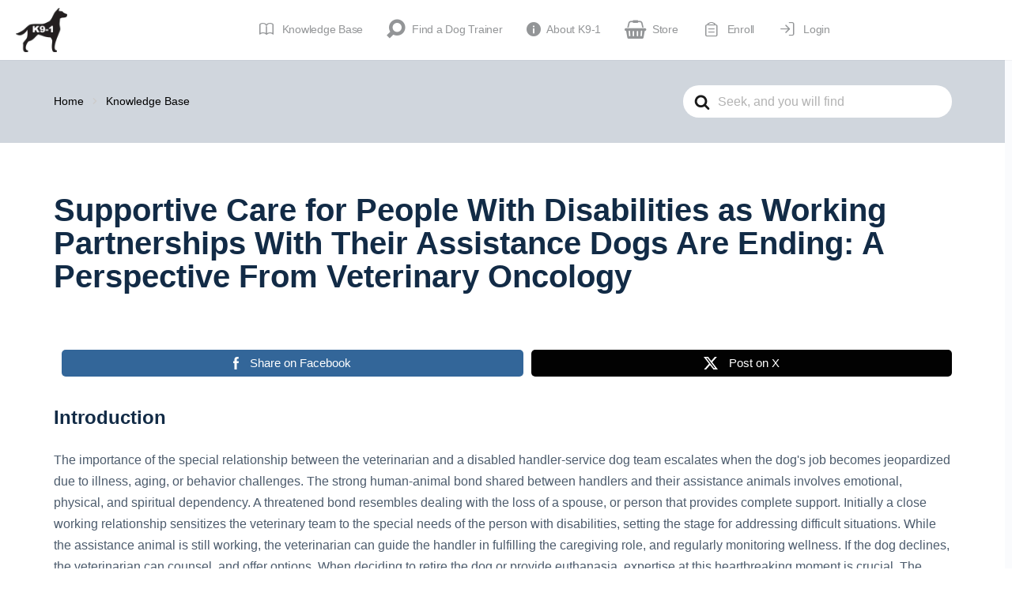

--- FILE ---
content_type: text/html; charset=UTF-8
request_url: https://dogtraining.world/knowledge-base/supportive-care-for-people-with-disabilities-as-working-partnerships-with-their-assistance-dogs-are-ending-a-perspective-from-veterinary-oncology/
body_size: 61280
content:

<!doctype html>
<html lang="en-US">
	<head><script data-no-optimize="1">var litespeed_docref=sessionStorage.getItem("litespeed_docref");litespeed_docref&&(Object.defineProperty(document,"referrer",{get:function(){return litespeed_docref}}),sessionStorage.removeItem("litespeed_docref"));</script>
		<meta charset="UTF-8">
		<link rel="profile" href="https://gmpg.org/xfn/11">
		<script type="text/html" id="tmpl-bb-link-preview">
<% if ( link_scrapping ) { %>
	<% if ( link_loading ) { %>
		<span class="bb-url-scrapper-loading bb-ajax-loader"><i class="bb-icon-l bb-icon-spinner animate-spin"></i>Loading preview...</span>
	<% } %>
	<% if ( link_success || link_error ) { %>
		<a title="Cancel Preview" href="#" id="bb-close-link-suggestion">Remove Preview</a>
		<div class="bb-link-preview-container">

			<% if ( link_images && link_images.length && link_success && ! link_error && '' !== link_image_index ) { %>
				<div id="bb-url-scrapper-img-holder">
					<div class="bb-link-preview-image">
						<div class="bb-link-preview-image-cover">
							<img src="<%= link_images[link_image_index] %>"/>
						</div>
						<div class="bb-link-preview-icons">
							<%
							if ( link_images.length > 1 ) { %>
								<a data-bp-tooltip-pos="up" data-bp-tooltip="Change image" href="#" class="icon-exchange toolbar-button bp-tooltip" id="icon-exchange"><i class="bb-icon-l bb-icon-exchange"></i></a>
							<% } %>
							<% if ( link_images.length ) { %>
								<a data-bp-tooltip-pos="up" data-bp-tooltip="Remove image" href="#" class="icon-image-slash toolbar-button bp-tooltip" id="bb-link-preview-remove-image"><i class="bb-icon-l bb-icon-image-slash"></i></a>
							<% } %>
							<a data-bp-tooltip-pos="up" data-bp-tooltip="Confirm" class="toolbar-button bp-tooltip" href="#" id="bb-link-preview-select-image">
								<i class="bb-icon-check bb-icon-l"></i>
							</a>
						</div>
					</div>
					<% if ( link_images.length > 1 ) { %>
						<div class="bb-url-thumb-nav">
							<button type="button" id="bb-url-prevPicButton"><span class="bb-icon-l bb-icon-angle-left"></span></button>
							<button type="button" id="bb-url-nextPicButton"><span class="bb-icon-l bb-icon-angle-right"></span></button>
							<div id="bb-url-scrapper-img-count">
								Image <%= link_image_index + 1 %>&nbsp;of&nbsp;<%= link_images.length %>
							</div>
						</div>
					<% } %>
				</div>
			<% } %>

			<% if ( link_success && ! link_error && link_url ) { %>
				<div class="bb-link-preview-info">
					<% var a = document.createElement('a');
						a.href = link_url;
						var hostname = a.hostname;
						var domainName = hostname.replace('www.', '' );
					%>

					<% if ( 'undefined' !== typeof link_title && link_title.trim() && link_description ) { %>
						<p class="bb-link-preview-link-name"><%= domainName %></p>
					<% } %>

					<% if ( link_success && ! link_error ) { %>
						<p class="bb-link-preview-title"><%= link_title %></p>
					<% } %>

					<% if ( link_success && ! link_error ) { %>
						<div class="bb-link-preview-excerpt"><p><%= link_description %></p></div>
					<% } %>
				</div>
			<% } %>
			<% if ( link_error && ! link_success ) { %>
				<div id="bb-url-error" class="bb-url-error"><%= link_error_msg %></div>
			<% } %>
		</div>
	<% } %>
<% } %>
</script>
<script type="text/html" id="tmpl-profile-card-popup">
	<div id="profile-card" class="bb-profile-card bb-popup-card" data-bp-item-id="" data-bp-item-component="members">

		<div class="skeleton-card">
			<div class="skeleton-card-body">
				<div class="skeleton-card-avatar bb-loading-bg"></div>
				<div class="skeleton-card-entity">
					<div class="skeleton-card-type bb-loading-bg"></div>
					<div class="skeleton-card-heading bb-loading-bg"></div>
					<div class="skeleton-card-meta bb-loading-bg"></div>
				</div>
			</div>
						<div class="skeleton-card-footer skeleton-footer-plain">
				<div class="skeleton-card-button bb-loading-bg"></div>
				<div class="skeleton-card-button bb-loading-bg"></div>
				<div class="skeleton-card-button bb-loading-bg"></div>
			</div>
		</div>

		<div class="bb-card-content">
			<div class="bb-card-body">
				<div class="bb-card-avatar">
					<span class="card-profile-status"></span>
					<img src="" alt="">
				</div>
				<div class="bb-card-entity">
					<div class="bb-card-profile-type"></div>
					<h4 class="bb-card-heading"></h4>
					<div class="bb-card-meta">
						<span class="card-meta-item card-meta-joined">Joined <span></span></span>
						<span class="card-meta-item card-meta-last-active"></span>
													<span class="card-meta-item card-meta-followers"></span>
												</div>
				</div>
			</div>
			<div class="bb-card-footer">
								<div class="bb-card-action bb-card-action-outline">
					<a href="" class="card-button card-button-profile">View Profile</a>
				</div>
			</div>
		</div>

	</div>
</script>
<script type="text/html" id="tmpl-group-card-popup">
	<div id="group-card" class="bb-group-card bb-popup-card" data-bp-item-id="" data-bp-item-component="groups">

		<div class="skeleton-card">
			<div class="skeleton-card-body">
				<div class="skeleton-card-avatar bb-loading-bg"></div>
				<div class="skeleton-card-entity">
					<div class="skeleton-card-heading bb-loading-bg"></div>
					<div class="skeleton-card-meta bb-loading-bg"></div>
				</div>
			</div>
						<div class="skeleton-card-footer skeleton-footer-plain">
				<div class="skeleton-card-button bb-loading-bg"></div>
				<div class="skeleton-card-button bb-loading-bg"></div>
			</div>
		</div>

		<div class="bb-card-content">
			<div class="bb-card-body">
				<div class="bb-card-avatar">
					<img src="" alt="">
				</div>
				<div class="bb-card-entity">
					<h4 class="bb-card-heading"></h4>
					<div class="bb-card-meta">
						<span class="card-meta-item card-meta-status"></span>
						<span class="card-meta-item card-meta-type"></span>
						<span class="card-meta-item card-meta-last-active"></span>
					</div>
					<div class="card-group-members">
						<span class="bs-group-members"></span>
					</div>
				</div>
			</div>
			<div class="bb-card-footer">
								<div class="bb-card-action bb-card-action-outline">
					<a href="" class="card-button card-button-group">View Group</a>
				</div>
			</div>
		</div>

	</div>
</script>
<script type='text/javascript' id='wd-asp-ajaxsearchpro-js-before'>if ( typeof window.ASP == 'undefined') { window.ASP = {wp_rocket_exception: "DOMContentLoaded", ajaxurl: "https:\/\/dogtraining.world\/wp-admin\/admin-ajax.php", backend_ajaxurl: "https:\/\/dogtraining.world\/wp-admin\/admin-ajax.php", asp_url: "https:\/\/dogtraining.world\/wp-content\/plugins\/ajax-search-pro\/", upload_url: "https:\/\/dogtraining.world\/wp-content\/uploads\/asp_upload\/", detect_ajax: 0, media_query: "yUx5ZV", version: "4.27.2", build: 5095, pageHTML: "", additional_scripts: [{"handle":"wd-asp-ajaxsearchpro","src":"https:\/\/dogtraining.world\/wp-content\/plugins\/ajax-search-pro\/js\/min\/plugin\/merged\/asp.min.js","prereq":false}], script_async_load: false, font_url: "https:\/\/dogtraining.world\/wp-content\/plugins\/ajax-search-pro\/css\/fonts\/icons\/icons2.woff2", init_only_in_viewport: true, highlight: {"enabled":false,"data":[]}, debug: false, instances: {}, analytics: {"method":"event","tracking_id":"","event":{"focus":{"active":true,"action":"focus","category":"ASP {search_id} | {search_name}","label":"Input focus","value":"1"},"search_start":{"active":false,"action":"search_start","category":"ASP {search_id} | {search_name}","label":"Phrase: {phrase}","value":"1"},"search_end":{"active":true,"action":"search_end","category":"ASP {search_id} | {search_name}","label":"{phrase} | {results_count}","value":"1"},"magnifier":{"active":true,"action":"magnifier","category":"ASP {search_id} | {search_name}","label":"Magnifier clicked","value":"1"},"return":{"active":true,"action":"return","category":"ASP {search_id} | {search_name}","label":"Return button pressed","value":"1"},"try_this":{"active":true,"action":"try_this","category":"ASP {search_id} | {search_name}","label":"Try this click | {phrase}","value":"1"},"facet_change":{"active":false,"action":"facet_change","category":"ASP {search_id} | {search_name}","label":"{option_label} | {option_value}","value":"1"},"result_click":{"active":true,"action":"result_click","category":"ASP {search_id} | {search_name}","label":"{result_title} | {result_url}","value":"1"}}}}};</script><meta name='robots' content='index, follow, max-image-preview:large, max-snippet:-1, max-video-preview:-1' />
	<style>img:is([sizes="auto" i], [sizes^="auto," i]) { contain-intrinsic-size: 3000px 1500px }</style>
	<meta name="follow.[base64]" content="sFkJHt2d0TYcbnL5DaHg"/>
	<!-- This site is optimized with the Yoast SEO Premium plugin v26.4 (Yoast SEO v26.4) - https://yoast.com/wordpress/plugins/seo/ -->
	<title>Supportive Care for People With Disabilities as Working Partnerships With Their Assistance Dogs Are Ending: A Perspective From Veterinary Oncology - DogTraining.World</title>
	<link rel="canonical" href="https://dogtraining.world/knowledge-base/supportive-care-for-people-with-disabilities-as-working-partnerships-with-their-assistance-dogs-are-ending-a-perspective-from-veterinary-oncology/" />
	<meta property="og:locale" content="en_US" />
	<meta property="og:type" content="article" />
	<meta property="og:title" content="Supportive Care for People With Disabilities as Working Partnerships With Their Assistance Dogs Are Ending: A Perspective From Veterinary Oncology" />
	<meta property="og:description" content="Introduction The importance of the special relationship between the veterinarian and a disabled handler-service dog team escalates when the dog&#039;s job becomes jeopardized due to illness, aging, or behavior challenges. The strong human-animal bond shared between handlers and their assistance animals involves emotional, physical, and spiritual dependency. A threatened bond resembles dealing with the loss of a spouse, or person that provides complete support. Initially a close working relationship sensitizes the veterinary team to the special needs of the person with disabilities, setting the stage for addressing difficult situations. While the assistance animal is still working, the veterinarian can guide the handler in fulfilling the caregiving role, and regularly monitoring wellness. If the dog declines, the veterinarian can counsel, and offer options. When deciding to retire the dog or provide euthanasia, expertise at this heartbreaking moment is crucial. The veterinary team&#039;s relationship with the person and dog merits special consideration to assure effective, convenient and supportive care for both, including: 1. Building a close working relationship from the beginning. 2. Guiding the client in assessing the dog&#039;s quality of life, wellness, and providing palliative care when needed. 3. Facilitating the client in making difficult decisions, preparing for changes, and taking necessary next steps. 4. Assisting the client during separation from the working relationship. 5. Supporting the family facing difficult decisions. 6. Supporting the handler in accepting their loss via euthanasia or ending the working relationship. People with disabilities and their assistance animals, along with their veterinary teams, can all benefit by conjointly rethinking their perspective, and viewpoints when this special working relationship ends. The assistance animal may need to retire, be redirected, or may be euthanized due to severe illness, or terminal cancer. This loss or separation marks a heavy loss for the handler with disabilities who views the dog as an essential lifeline (1). Strong emotions, such as sorrow and anticipatory grief, may emerge when the assistance animal has developed cancer or is approaching the period known as “end of life.” Easing the burden of decision making about euthanasia is very important. If the veterinary team emulates the minister role or the role of Mother Nature&#039;s helping hand; and if the disabled person emulates the good shepherd role, when the assistance animal&#039;s working relationship or life is ending, heartache can be alleviated on both sides of the working harness (2). An Assistance Dog with Cancer: Difficult Decisions Lucy, an 11 year old female, neutered Golden Retriever was an assistance dog for a very spirited person who was wheel-chair bound since childhood. Lucy developed a mast cell tumor near her left knee, which enlarged during the month before being surgically removed. The biopsy reported a low-grade mast cell tumor, but residual cancer cells remained at the surgical site. The mitotic index (rate of cell division) score of 5 was higher than a low-grade score of below 4. The standard options to manage Lucy&#039;s cancer were: more surgery, radiation therapy, and chemotherapy; all were declined by Lucy&#039;s handler and her mother. At the first post op consultation, Lucy&#039;s local lymph node, and other examinations for metastatic cancer cells were negative. Therefore, a new ablative technology was offered for Lucy: electrochemotherapy (ECT) or electroporation (EP), which kills residual cancer cells at the surgical site without surgery (3). Lucy began working again soon after her EP. After 8 months, Lucy&#039;s cancer spread, causing severe symptoms. Lucy began an end of life Pawspice program, providing gentle palliative cancer care, while also alleviating pain, and other distressful symptoms. The treatment goal was to restore and maintain Lucy&#039;s quality of life. Lucy&#039;s handler declined standard IV chemotherapy but authorized the use of steroids and oral chemotherapy. Lucy responded quickly to treatment and worked again for 6 additional weeks. The family was counseled that with every day, Lucy was giving them a very sweet and prolonged farewell. Contrasts between Wild and Domesticated Animals During end-of-life consultations, clients can be encouraged to consider adopting this realistic philosophy. When animals became domesticated, they no longer could separate from their pack, when it was their time to die. Wild animals in decline fall behind their pack or they may separate themselves from the pack and lay under a bush to wait for death from harsh elements, or predation. A prolonged, lingering phase at the end of life is rare for weak, or sick animals in natural habitats. The natural laws of predator-prey mean that frail animals in the wilderness do not linger for long: sick and debilitated animals cannot keep up their daily routine for survival. Unprotected, they are subject to the harshness of Mother Nature&#039;s quick hand due to the elements that cause dehydration, cold or heat; and they become prey, entering the food cycle. Humans domesticated animals and adopted the ancient contract of the good shepherd to care for them, including helping to separate pets at end-of-life when their quality of life declines to a low level, or if they suffer relentlessly. We assume the responsibility to help them depart with a compassionate death. We help provide our assistance animals with the gift of a loving bond-centered euthanasia, assuring that they will have a peaceful and painless passage as we escort them through their transition. Handlers with disabilities can learn that their assistance animals totally rely on them, as their good shepherds. They can help their assistance animals make a peaceful transition at end of life. If their assistance animals were in the wild, at the end of life, they would have separated themselves from their pack to go off under a bush to await their death. Disabled clients and their families can be counseled that when their loyal assistance dogs are terminally ill, they deserve the benefits of a bond-centered euthanasia. This is a final loving gift that assures a peaceful end-of-life transition. Domesticated dogs, cats, horses and pocket pets depend on our kindness and wisdom to help them transition when it is their time. People with disabilities can redirect their thinking and grief into the noble thought that they are keeping their obligations as the good shepherd, bound by the ancient contract (4). By providing a compassionate euthanasia, that reflects the handler&#039;s cultural, religious and social perspectives, the angst over decision making, grief and mourning may be less emotionally painful for disabled handlers as they part with their beloved assistance animals. When an assistance dog must retire or be retrained for another role, the loss of the relationship can be very distressful and heartbreaking and may require further professional counseling. Maintaining contact with the animal can be comforting by helping the handler know that their former dog is doing well (5, 6). Professional Caregivers Positively Rethinking Their Roles Veterinarians, and those who care for assistance animals, would benefit it they can rethink what a meaningful and spiritual honor it truly is to oversee compassionate euthanasia services, in accordance with the cultural, religious, and social background of the handlers. They can assume the minister role, or the role as Mother Nature&#039;s helping hand, for these very important assistance animals, their disabled handlers, and their families. Those involved with decision making conversations must avoid and help their clients avoid using negative words and phrases such as: kill, take a life, put down, put to sleep, playing God, blue juice, executioner, etc. Such terms contribute to the veterinary staff&#039;s depression, ethics fatigue, and compassion fatigue. Instead, use positive words and phrases, such as: help, escort, assist, transition, transformation, lift, Rainbow Bridge, give back, last kindness, merciful, final loving gift, giving them wings, peaceful, and painless passing, etc. Self-Care All veterinarians and their teams need to revise and rethink their perspective of consistently feeling broken hearted and diminished after providing compassionate euthanasia for their beloved patients, especially for assistance animals. Modifying this thinking will lift the spirits of the entire veterinary team. Veterinary staff involved with sick or terminal assistance animals need to rethink their roles as helping to provide a bond-centered euthanasia. The team&#039;s role in the euthanasia process can be framed as a privilege that is parallel to a minister conducting a sacred sacrament or parallel to Mother Nature&#039;s ultimate plan. Rather than being a dreaded weight on well-being, compassionate euthanasia can be considered a last rite ceremony. This “sacrament” is empathetically and professionally delivered by the veterinary “clergy” to assure that the assistance animal has a peaceful and painless passage. Teaching Staff Members to Be Supportive Veterinarians can teach their staff how to communicate about euthanasia, so they learn communication skills for providing emotional support by role-playing and practicing the right words to say. The staff&#039;s compassionate emotional support for people with disabilities who face loss, whether to early retirement or to euthanasia, is extremely valuable, and a much needed service. If the assistance animal is sick and is being euthanized, the staff can support the person in knowing and assuring them that they are doing the right thing by validating their difficult decision. Teaching Handlers With Disabilities Quality of Life Assessment for Their Assistance Dogs The veterinary team provides medical care to patients during all the stages of their lives. At the end-of-life stage, the team assists in decision making, and provides palliative care to alleviate pain and distress. When treatment is ineffective or futile, society expects veterinarians to spare their patients relentless, and unnecessary suffering by professionally providing a peaceful, and painless passage with the gift of euthanasia. Veterinary teams can feel reverent and honored to serve persons with disabilities at this sensitive time. The H5M2 (HHHHHMM) Quality of Life Scale for dogs and cats teaches clients to assess criteria for quality of life (7, 8). The scale assists carers in improving and understanding the quality of life of their animals, guiding their decision making, and is available for free download at: www.pawspice.com click: Menu, Library.   In Lucy&#039;s case, her handler, along with her mother, used the Quality of Life scale to evaluate Lucy when her mast cell cancer relapsed with recurring symptoms. Lucy&#039;s handler and her mother chose compassionate euthanasia for Lucy when her Quality of Life Score dropped below 35. The New York Times featured this Quality of Life Scale in an article titled, “Is it Time? Making End of Life Decisions for Pets,” on 3-13-2019, https://nyti.ms/2Fel9kC (9). Emulating the Role as Good Shepherd Because assistance animals are trained to be constant helpers and companions, people with disabilities may tend to overprotect them. They may also feel desperate, wanting to hang on to their assistance dogs, when it is not in their dog&#039;s best interest. The veterinary team should counsel, comfort and enlighten heartbroken clients with disabilities and ease their burden of guilt by reminding them of their good shepherd responsibility and that their terminally ill beloved assistance dogs should not be forced to suffer needlessly. Emulating the Role as Chaplain or Mother Nature&#039;s Helper To enhance personal resilience and professional endurance, veterinarians and team members must rethink their esteemed and powerful role in the euthanasia process, visualizing their role in a more positive light, as resembling an honored and respected minister; a chaplain, rabbi, priest, high priestess or Mother Nature&#039;s helping hand. Think this way vs. being the executioner. Veterinarians can consider the role that chaplains play at end of life, consoling the bereft and providing emotional comfort, assuring grieving clients with disabilities that they are giving the meaningful gift of a quality death with a bond-centered euthanasia. It is a reverent honor to serve the disabled community at this very vulnerable and sensitive time. Euthanasia should be described to clients with its literal meaning, “good death,” along with gentle words such as: “We will escort your beloved (name of the patient) with a peaceful and painless passing.” Providing a Bond-Centered Euthanasia Lucy&#039;s Decline When Lucy&#039;s quality of life reached a low point, her loving handler and mother wanted to bring her to our veterinary clinic for her final visit. The family wanted Lucy&#039;s final farewell to be surrounded by the veterinary team who knew her well. Our staff validated their difficult decision, since it was best to let Lucy go before she suffered in futility. Our team offered hugs and supported their decision so that Lucy&#039;s handler and her mother would not later feel guilty about helping Lucy transition. We assured them that they acted as the good shepherd and that they helped Lucy avoid enduring unnecessary and futile suffering if they had waited much longer. Compassionate Planning for Euthanasia Providing a compassionate euthanasia occasion (with candles, flowers, and poems based on client preferences) should be considered a special personal and professional honor, not a dreaded task. Euthanasia can be viewed as a “balloon” or a “lifter”: an opportunity to kindly oversee and alleviate a heartbreaking event. This process teaches assistance animal care providers to feel better about themselves as they ease the loss for the carers. Euthanasia: Recommendations for the Veterinary Team Many carers prefer home euthanasia as a more comfortable setting for their final farewell; this option should be encouraged and can be facilitated by referral to a house call practice that provides hospice and home euthanasia services. The exam room setting for compassionate bond-centered euthanasia can be provided as described below (10): Light candles, bring in flowers, and turn down bright lights. Assure that the family is unified with the decision for retiring their assistance animal or validate them for making the difficult decision for euthanasia. Explain the two-step procedure to the family to assure a peaceful and painless passage. The first step is to give a sedative by injection, either intramuscular (IM) or subcutaneous (SQ), to allow the patient to fall asleep peacefully in the presence of the family. Once the pet is sedated, the second step is to provide an intra-organ injection that will cause the heart and breathing to stop. Some doctors prefer to place an IV catheter after sedation. Avoid separating the pet from their family. If preferring to place an intravenous catheter for the final injection, place the catheter after the IM or SQ sedation is in effect, with the family present. Do not break the bond at this time. Explain to the family that some pets will take a reflex breath up to 2–5 min after they are deceased, so the family will know what to expect and not be alarmed. For the final intra-organ injection, cover the pet with a towel and instruct the family to massage their pet&#039;s head and neck. Under the towel, listen for the heart and then administer the euthanasia solution into the heart, kidney, liver, or as an intraperitoneal injection, which takes longer for the heart to stop. Wait peacefully for the last heartbeat. Pronounce the pet&#039;s time of death when the heartbeat becomes inaudible. Document this in the chart. Invite the family to stay with their deceased pet for whatever time they need. Tell them that this special time is their version of a wake. Validate their decision as being right for the given circumstances. Read poetry such as: “The Rainbow Bridge.” Family members can be asked to blow out the candle(s) as a symbol of life&#039;s end, before they leave. The family generally leaves their deceased pet at the hospital for afterlife arrangements (cremation, aquamation, burial, paw print, pictures). If at home, the deceased may be taken for after life body care by the doctor&#039;s staff or by a service. Parting With Lucy Terina Sprague (Lucy&#039;s handler) and Sherril Sprague (Terina&#039;s mother) gave us verbal and written consent to publish potentially-identifying images and information about Lucy&#039;s very special and interesting case. They were grateful for our pet loss counseling and the emotional support provided during Lucy&#039;s care and end of life process. Our entire oncology team hugged them and gave them flowers and Lucy souvenirs: including a special Lucy paw print for Terina and a lock of Lucy&#039;s fur in a windowed envelope. We gave Terina photos and an autographed poetry book, Angel Whiskers, which includes the Rainbow Bridge poem and other poems that I read during the wake (11). Our veterinary team arranged for Lucy to be cremated with her teddy bear and a special picture of Lucy, wheelchair assistance dog, next to Terina during a favorite “Rolling Along” sporting event. Losing the assistance dog relationship with Lucy was very difficult for Terina and her mother. They memorialized Lucy with tattoos. Afterlife Body Care: Assuming a Role as Funeral Director It is important to provide personal and private assistance when making afterlife arrangements for cremation or burial of a deceased assistance dog. Ask this simple question, “Have you thought about or planned for cremation or burial?” Never ask the horrible question: “How do you want to dispose of the body?” After the decision for private or group cremation, then the veterinary team can assist the client in “making arrangements” with the afterlife service provider. Some useful gestures may include: Send a sympathy card with your personal notation(s). Donate to a special cause in the name of the deceased. Contact the family 1 or 2 days later and ask: “How is your heart and soul doing?” Offer additional emotional support and recommend pet loss counseling, with contact information, or a chaplain to help process their grief. Suggest pet loss books such as So Easy to Love, So Hard to Lose (12). Recommend a pet loss chat room provided by the Association of Pet Loss and Bereavement at: www.aplb.org. If children are part of the family, be sure to address their grief. Instruct the family to set up a shrine with pictures of the pet and to light a candle to honor their human-animal bond.  Summary As relationships of handlers and their assistance dogs are ending, occupational pressures for the veterinary team may cause stress, depression, compassion fatigue, and ethics fatigue. Rethinking compassionate euthanasia with the good shepherd and minister philosophy can lessen heartbreak and negativity surrounding end of life, as shown in Lucy&#039;s case. By elevating veterinarians to emulate the chaplain role and enlightening clients to assume the good shepherd role, we can all be honored escorts for our beloved assistance dogs as they make job transitions or as they transition at end-of-life. Thus, we elevate the spirit and reverence for the very special love within this unique human-animal bond. Please refer to the Resources section at the end of this article for more information about end of life care for animals and emotional support for those providing home care and medical care. Author Contributions The author confirms being the sole contributor of this work and has approved it for publication. Conflict of Interest Statement The author declares that the research was conducted in the absence of any commercial or financial relationships that could be construed as a potential conflict of interest. References  2. Villalobos A. Rethinking Euthanasia, Veterinary Practice News. (2018, August). Google Scholar  3. Pasquale R, Monte Mor Rangel M. Electrochemotherapy (ECT)/electroporation (EP), Ch. 6, treating cancer in geriatric pets. In: Villalobos AE, editor. Canine and Feline Geriatric Oncology. Hoboken NJ: Wiley Blackwell (2017). p. 239–46. Google Scholar   6. Yamamoto M, Hart LA. Providing guidance on psychiatric service dogs and emotional support animals. In: Kogan L, Blazina C, editors. Clinician&#039;s Guide to Treating Companion Animal Issues: Addressing Human-Animal Interaction, 1st edn. Amsterdam: Elsevier (2018). p. 77–101. Google Scholar  7. Grigg EK, Hart LA. Enhancing success of veterinary visitswith assistance dogs and/or clients who have disabilities: a review. Front Veterinary Sci. (2019) 6:44. doi: 10.3389/fvets.2019.00044 CrossRef Full Text | Google Scholar   10. Villalobos A editor. Euthanasia for the geriatric cancer patient, Ch.11. In: Canine and Feline Geriatric Oncology: Honoring the Human-Animal Bond. Hoboken, NJ: Blackwell Publishing (2007). p. 319–34. doi: 10.1002/9780470344446 CrossRef Full Text | Google Scholar  11. Hunt L. Angel Pawprints: Reflections on Loving and Losing a Canine Companion. Pasadena, CA: Darrowby Press (1998). Google Scholar  12. Kaplan L. So Easy to Love, So Hard to Lose. New York, NY: Jangen Press (2012). Google Scholar  Resources Villalobos A, Kaplan L. Canine and Feline Geriatric Oncology: Honoring the Human-Animal Bond. Hoboken, NY: Blackwell Publishing and Wiley-Blackwell Publishing (2007). American Veterinary Medical Association (AVMA). The Veterinarian&#039;s Role in Supporting Appropriate Selection and Use of Service, Assistance and Therapy Animals (Policy statement). (2018). Available online at https://www.avma.org/KB/Policies/Pages/Veterinarian-Role-in-Supporting-Appropriate-Selection-and-Use-of-Service-Assistance-and-Therapy-Animals.aspx Shanan A, Pierce J, Shearer T (Eds.). Hospice and Palliative Care for Companion Animals: Principles and Practice. Hoblken, NJ: Wiley Blackwell (2017). Tami S. Palliative Medicine and Hospice Care, Small Animal Practice, Veterinary Clinics of North America. Vol. 41. Philadelphia, PA: Saunders/Elsevier (2011). Meier DE, Isaacs SL, Hughes RG (Eds.). Palliative Care: Transforming the Care of Serious Illness, Series on Health Policy. Princeton, NJ: Robert Wood Johnson Foundation. McMillan FD. Mental health and well-being in animals. Ames, IA: Blackwell Publishing (2005). Withrow S, Vail D, Page R (Eds.). Withrow &amp; MacEwen&#039;s Small Animal Clinical Oncology. 6th ed. St. Louis, MO: Elsevier (2019). Cohen SP, Fudin CE. Animal Illness and Human Emotion, Problems in Veterinary Medicine. Vol. 3. Philadelphia, PA: Lippincott Co. (1991). De Jonge F, Van den Bos R (Eds.). The Human-Animal Relationship: Forever and a Day, Animals in Philosophy and Science. Assen: Van Gorcum (2005). Kaplan L, Villalobos A. Help Your Dog Fight Cancer: An Overview of Home Care Options. Briarcliff, NY: JanGen Press (2017). Kaplan L. So Easy to Love, So Hard to Lose. Briarcliff, NY: JanGen Press (2017). Pope-Robinson K. The Unspoken Life. San Diego, CA: 1 Life Connected Consulting (2017). Human Animal Bond Association. Available online at: https://humananimalbond.net (formerly American Association of Human-Animal Bond Veterinarians www.aahabv.org) (accessed September 14, 2019). Society for Veterinary Medical Ethics. Available online at: www.svme.org (accessed September 14, 2019). Pawspice. Available online at: https://www.pawspice.com (accessed September 14, 2019). Animal Health Foundation. Available online at: https://www.animalhealthfoundation.org (accessed September 14, 2019)." />
	<meta property="og:url" content="https://dogtraining.world/knowledge-base/supportive-care-for-people-with-disabilities-as-working-partnerships-with-their-assistance-dogs-are-ending-a-perspective-from-veterinary-oncology/" />
	<meta property="og:site_name" content="DogTraining.World" />
	<meta property="article:publisher" content="https://www.facebook.com/selfhelpdogtraining" />
	<meta property="article:modified_time" content="2020-02-24T03:49:28+00:00" />
	<meta property="og:image" content="https://dogtraining.world/wp-content/uploads/2020/02/fvets-06-00309-t001.gif" />
	<meta property="og:image:width" content="150" />
	<meta property="og:image:height" content="281" />
	<meta property="og:image:type" content="image/gif" />
	<meta name="twitter:card" content="summary_large_image" />
	<meta name="twitter:site" content="@k91dogtraining" />
	<meta name="twitter:label1" content="Est. reading time" />
	<meta name="twitter:data1" content="18 minutes" />
	<script type="application/ld+json" class="yoast-schema-graph">{"@context":"https://schema.org","@graph":[{"@type":"WebPage","@id":"https://dogtraining.world/knowledge-base/supportive-care-for-people-with-disabilities-as-working-partnerships-with-their-assistance-dogs-are-ending-a-perspective-from-veterinary-oncology/","url":"https://dogtraining.world/knowledge-base/supportive-care-for-people-with-disabilities-as-working-partnerships-with-their-assistance-dogs-are-ending-a-perspective-from-veterinary-oncology/","name":"Supportive Care for People With Disabilities as Working Partnerships With Their Assistance Dogs Are Ending: A Perspective From Veterinary Oncology - DogTraining.World","isPartOf":{"@id":"https://dogtraining.world/#website"},"primaryImageOfPage":{"@id":"https://dogtraining.world/knowledge-base/supportive-care-for-people-with-disabilities-as-working-partnerships-with-their-assistance-dogs-are-ending-a-perspective-from-veterinary-oncology/#primaryimage"},"image":{"@id":"https://dogtraining.world/knowledge-base/supportive-care-for-people-with-disabilities-as-working-partnerships-with-their-assistance-dogs-are-ending-a-perspective-from-veterinary-oncology/#primaryimage"},"thumbnailUrl":"https://dogtraining.world/wp-content/uploads/2020/02/fvets-06-00309-t001.gif","datePublished":"2020-02-24T03:49:25+00:00","dateModified":"2020-02-24T03:49:28+00:00","breadcrumb":{"@id":"https://dogtraining.world/knowledge-base/supportive-care-for-people-with-disabilities-as-working-partnerships-with-their-assistance-dogs-are-ending-a-perspective-from-veterinary-oncology/#breadcrumb"},"inLanguage":"en-US","potentialAction":[{"@type":"ReadAction","target":["https://dogtraining.world/knowledge-base/supportive-care-for-people-with-disabilities-as-working-partnerships-with-their-assistance-dogs-are-ending-a-perspective-from-veterinary-oncology/"]}]},{"@type":"ImageObject","inLanguage":"en-US","@id":"https://dogtraining.world/knowledge-base/supportive-care-for-people-with-disabilities-as-working-partnerships-with-their-assistance-dogs-are-ending-a-perspective-from-veterinary-oncology/#primaryimage","url":"https://dogtraining.world/wp-content/uploads/2020/02/fvets-06-00309-t001.gif","contentUrl":"https://dogtraining.world/wp-content/uploads/2020/02/fvets-06-00309-t001.gif","width":150,"height":281},{"@type":"BreadcrumbList","@id":"https://dogtraining.world/knowledge-base/supportive-care-for-people-with-disabilities-as-working-partnerships-with-their-assistance-dogs-are-ending-a-perspective-from-veterinary-oncology/#breadcrumb","itemListElement":[{"@type":"ListItem","position":1,"name":"Home","item":"https://dogtraining.world/"},{"@type":"ListItem","position":2,"name":"Supportive Care for People With Disabilities as Working Partnerships With Their Assistance Dogs Are Ending: A Perspective From Veterinary Oncology"}]},{"@type":"WebSite","@id":"https://dogtraining.world/#website","url":"https://dogtraining.world/","name":"DogTraining.World","description":"Education and Support for Professional Dog Trainers.","publisher":{"@id":"https://dogtraining.world/#organization"},"potentialAction":[{"@type":"SearchAction","target":{"@type":"EntryPoint","urlTemplate":"https://dogtraining.world/?s={search_term_string}"},"query-input":{"@type":"PropertyValueSpecification","valueRequired":true,"valueName":"search_term_string"}}],"inLanguage":"en-US"},{"@type":"Organization","@id":"https://dogtraining.world/#organization","name":"K9-1 Specialized Dog Training LLC","url":"https://dogtraining.world/","logo":{"@type":"ImageObject","inLanguage":"en-US","@id":"https://dogtraining.world/#/schema/logo/image/","url":"https://dogtraining.world/wp-content/uploads/2015/09/clear-logo.png","contentUrl":"https://dogtraining.world/wp-content/uploads/2015/09/clear-logo.png","width":769,"height":667,"caption":"K9-1 Specialized Dog Training LLC"},"image":{"@id":"https://dogtraining.world/#/schema/logo/image/"},"sameAs":["https://www.facebook.com/selfhelpdogtraining","https://x.com/k91dogtraining","https://www.youtube.com/@k9-1","https://www.instagram.com/k91dogtraining/"]}]}</script>
	<!-- / Yoast SEO Premium plugin. -->


<link rel='dns-prefetch' href='//cdn.onesignal.com' />
<link rel="alternate" type="application/rss+xml" title="DogTraining.World &raquo; Feed" href="https://dogtraining.world/feed/" />
<link rel="alternate" type="application/rss+xml" title="DogTraining.World &raquo; Comments Feed" href="https://dogtraining.world/comments/feed/" />
<link rel="alternate" type="text/calendar" title="DogTraining.World &raquo; iCal Feed" href="https://dogtraining.world/events/?ical=1" />
<link rel="alternate" type="application/rss+xml" title="DogTraining.World &raquo; Supportive Care for People With Disabilities as Working Partnerships With Their Assistance Dogs Are Ending: A Perspective From Veterinary Oncology Comments Feed" href="https://dogtraining.world/knowledge-base/supportive-care-for-people-with-disabilities-as-working-partnerships-with-their-assistance-dogs-are-ending-a-perspective-from-veterinary-oncology/feed/" />
<script type="text/javascript">
/* <![CDATA[ */
window._wpemojiSettings = {"baseUrl":"https:\/\/s.w.org\/images\/core\/emoji\/16.0.1\/72x72\/","ext":".png","svgUrl":"https:\/\/s.w.org\/images\/core\/emoji\/16.0.1\/svg\/","svgExt":".svg","source":{"concatemoji":"https:\/\/dogtraining.world\/wp-includes\/js\/wp-emoji-release.min.js?ver=6.8.3"}};
/*! This file is auto-generated */
!function(s,n){var o,i,e;function c(e){try{var t={supportTests:e,timestamp:(new Date).valueOf()};sessionStorage.setItem(o,JSON.stringify(t))}catch(e){}}function p(e,t,n){e.clearRect(0,0,e.canvas.width,e.canvas.height),e.fillText(t,0,0);var t=new Uint32Array(e.getImageData(0,0,e.canvas.width,e.canvas.height).data),a=(e.clearRect(0,0,e.canvas.width,e.canvas.height),e.fillText(n,0,0),new Uint32Array(e.getImageData(0,0,e.canvas.width,e.canvas.height).data));return t.every(function(e,t){return e===a[t]})}function u(e,t){e.clearRect(0,0,e.canvas.width,e.canvas.height),e.fillText(t,0,0);for(var n=e.getImageData(16,16,1,1),a=0;a<n.data.length;a++)if(0!==n.data[a])return!1;return!0}function f(e,t,n,a){switch(t){case"flag":return n(e,"\ud83c\udff3\ufe0f\u200d\u26a7\ufe0f","\ud83c\udff3\ufe0f\u200b\u26a7\ufe0f")?!1:!n(e,"\ud83c\udde8\ud83c\uddf6","\ud83c\udde8\u200b\ud83c\uddf6")&&!n(e,"\ud83c\udff4\udb40\udc67\udb40\udc62\udb40\udc65\udb40\udc6e\udb40\udc67\udb40\udc7f","\ud83c\udff4\u200b\udb40\udc67\u200b\udb40\udc62\u200b\udb40\udc65\u200b\udb40\udc6e\u200b\udb40\udc67\u200b\udb40\udc7f");case"emoji":return!a(e,"\ud83e\udedf")}return!1}function g(e,t,n,a){var r="undefined"!=typeof WorkerGlobalScope&&self instanceof WorkerGlobalScope?new OffscreenCanvas(300,150):s.createElement("canvas"),o=r.getContext("2d",{willReadFrequently:!0}),i=(o.textBaseline="top",o.font="600 32px Arial",{});return e.forEach(function(e){i[e]=t(o,e,n,a)}),i}function t(e){var t=s.createElement("script");t.src=e,t.defer=!0,s.head.appendChild(t)}"undefined"!=typeof Promise&&(o="wpEmojiSettingsSupports",i=["flag","emoji"],n.supports={everything:!0,everythingExceptFlag:!0},e=new Promise(function(e){s.addEventListener("DOMContentLoaded",e,{once:!0})}),new Promise(function(t){var n=function(){try{var e=JSON.parse(sessionStorage.getItem(o));if("object"==typeof e&&"number"==typeof e.timestamp&&(new Date).valueOf()<e.timestamp+604800&&"object"==typeof e.supportTests)return e.supportTests}catch(e){}return null}();if(!n){if("undefined"!=typeof Worker&&"undefined"!=typeof OffscreenCanvas&&"undefined"!=typeof URL&&URL.createObjectURL&&"undefined"!=typeof Blob)try{var e="postMessage("+g.toString()+"("+[JSON.stringify(i),f.toString(),p.toString(),u.toString()].join(",")+"));",a=new Blob([e],{type:"text/javascript"}),r=new Worker(URL.createObjectURL(a),{name:"wpTestEmojiSupports"});return void(r.onmessage=function(e){c(n=e.data),r.terminate(),t(n)})}catch(e){}c(n=g(i,f,p,u))}t(n)}).then(function(e){for(var t in e)n.supports[t]=e[t],n.supports.everything=n.supports.everything&&n.supports[t],"flag"!==t&&(n.supports.everythingExceptFlag=n.supports.everythingExceptFlag&&n.supports[t]);n.supports.everythingExceptFlag=n.supports.everythingExceptFlag&&!n.supports.flag,n.DOMReady=!1,n.readyCallback=function(){n.DOMReady=!0}}).then(function(){return e}).then(function(){var e;n.supports.everything||(n.readyCallback(),(e=n.source||{}).concatemoji?t(e.concatemoji):e.wpemoji&&e.twemoji&&(t(e.twemoji),t(e.wpemoji)))}))}((window,document),window._wpemojiSettings);
/* ]]> */
</script>

<link rel='stylesheet' id='bp-nouveau-icons-map-css' href='https://dogtraining.world/wp-content/plugins/buddyboss-platform/bp-templates/bp-nouveau/icons/css/icons-map.min.css?ver=2.14.4' type='text/css' media='all' />
<link rel='stylesheet' id='bp-nouveau-bb-icons-css' href='https://dogtraining.world/wp-content/plugins/buddyboss-platform/bp-templates/bp-nouveau/icons/css/bb-icons.min.css?ver=1.0.8' type='text/css' media='all' />
<link rel='stylesheet' id='dashicons-css' href='https://dogtraining.world/wp-includes/css/dashicons.min.css?ver=6.8.3' type='text/css' media='all' />
<link rel='stylesheet' id='bp-nouveau-css' href='https://dogtraining.world/wp-content/plugins/buddyboss-platform/bp-templates/bp-nouveau/css/buddypress.min.css?ver=2.14.4' type='text/css' media='all' />
<style id='bp-nouveau-inline-css' type='text/css'>
.list-wrap .bs-group-cover a:before{ background:unset; }
</style>
<link rel='stylesheet' id='tribe-events-pro-mini-calendar-block-styles-css' href='https://dogtraining.world/wp-content/plugins/events-calendar-pro/build/css/tribe-events-pro-mini-calendar-block.css?ver=7.7.11' type='text/css' media='all' />
<link rel='stylesheet' id='buddyboss_legacy-css' href='https://dogtraining.world/wp-content/themes/buddyboss-theme/inc/plugins/buddyboss-menu-icons/vendor/kucrut/icon-picker/css/types/buddyboss_legacy.css?ver=1.0' type='text/css' media='all' />
<link rel='stylesheet' id='elusive-css' href='https://dogtraining.world/wp-content/themes/buddyboss-theme/inc/plugins/buddyboss-menu-icons/vendor/kucrut/icon-picker/css/types/elusive.css?ver=2.0' type='text/css' media='all' />
<link rel='stylesheet' id='font-awesome-css' href='https://dogtraining.world/wp-content/themes/buddyboss-theme/inc/plugins/buddyboss-menu-icons/vendor/kucrut/icon-picker/css/types/font-awesome.css?ver=4.7.0' type='text/css' media='all' />
<link rel='stylesheet' id='foundation-icons-css' href='https://dogtraining.world/wp-content/themes/buddyboss-theme/inc/plugins/buddyboss-menu-icons/vendor/kucrut/icon-picker/css/types/foundation-icons.css?ver=3.0' type='text/css' media='all' />
<link rel='stylesheet' id='genericons-css' href='https://dogtraining.world/wp-content/themes/buddyboss-theme/inc/plugins/buddyboss-menu-icons/vendor/kucrut/icon-picker/css/types/genericons.css?ver=3.4' type='text/css' media='all' />
<link rel='stylesheet' id='wp-block-library-css' href='https://dogtraining.world/wp-includes/css/dist/block-library/style.min.css?ver=6.8.3' type='text/css' media='all' />
<style id='classic-theme-styles-inline-css' type='text/css'>
/*! This file is auto-generated */
.wp-block-button__link{color:#fff;background-color:#32373c;border-radius:9999px;box-shadow:none;text-decoration:none;padding:calc(.667em + 2px) calc(1.333em + 2px);font-size:1.125em}.wp-block-file__button{background:#32373c;color:#fff;text-decoration:none}
</style>
<style id='heroickb-category-breadcrumb-style-inline-css' type='text/css'>
.wp-block-heroickb-category-breadcrumb{margin:0;padding:0;margin-block-start:0 !important}.wp-block-heroickb-category-breadcrumb .heroickb-breadcrumb-wrap{overflow:hidden;box-sizing:border-box;width:100%}@media(max-width: 768px){.wp-block-heroickb-category-breadcrumb .heroickb-breadcrumb-wrap:hover,.wp-block-heroickb-category-breadcrumb .heroickb-breadcrumb-wrap:focus-within{overflow-x:auto}}.wp-block-heroickb-category-breadcrumb .heroickb-breadcrumb-wrap nav:not(:last-child){margin-bottom:.5rem}.wp-block-heroickb-category-breadcrumb .heroickb-breadcrumb-wrap .heroickb-breadcrumb{display:flex;flex-wrap:nowrap;list-style:none;margin:0;padding:0;color:inherit;min-width:-moz-max-content;min-width:max-content;white-space:nowrap}.wp-block-heroickb-category-breadcrumb .heroickb-breadcrumb-wrap .heroickb-breadcrumb li{padding:0;margin:0;display:inline-flex;align-items:center;font-size:inherit;line-height:1.2;border:none;background:none;box-shadow:none;white-space:nowrap}.wp-block-heroickb-category-breadcrumb .heroickb-breadcrumb-wrap .heroickb-breadcrumb li a{margin-right:.4rem;text-decoration:none;color:inherit;display:inline-block;border:none;background:none;box-shadow:none;padding:0;white-space:nowrap}.wp-block-heroickb-category-breadcrumb .heroickb-breadcrumb-wrap .heroickb-breadcrumb li a:hover{text-decoration:underline;border:none;background:none;box-shadow:none}.wp-block-heroickb-category-breadcrumb .heroickb-breadcrumb-wrap .heroickb-breadcrumb li a:focus{outline:1px dotted currentColor;outline-offset:2px}.wp-block-heroickb-category-breadcrumb .heroickb-breadcrumb-wrap .heroickb-breadcrumb li span{color:inherit;font-size:inherit;line-height:1.2;white-space:nowrap}.wp-block-heroickb-category-breadcrumb .heroickb-breadcrumb-wrap .heroickb-breadcrumb li:not(:last-child)::after{content:"›";margin:0 .4rem 0 0;color:inherit;font-size:inherit;border:none;background:none;box-shadow:none}.wp-block-heroickb-category-breadcrumb .heroickb-breadcrumb-wrap .heroickb-breadcrumb li:last-child span[aria-current=page]{color:inherit;font-weight:inherit}body .wp-block-heroickb-category-breadcrumb .heroickb-breadcrumb-wrap .heroickb-breadcrumb li{border:none;background:none;box-shadow:none}body .wp-block-heroickb-category-breadcrumb .heroickb-breadcrumb-wrap .heroickb-breadcrumb li a{border:none;background:none;box-shadow:none;padding:0;margin-right:.4rem}body .wp-block-heroickb-category-breadcrumb .heroickb-breadcrumb-wrap .heroickb-breadcrumb li a:hover{border:none;background:none;box-shadow:none}body .wp-block-heroickb-category-breadcrumb .heroickb-breadcrumb-wrap .heroickb-breadcrumb li::after{border:none;background:none;box-shadow:none}.wp-block-heroickb-category-breadcrumb.has-link-color .heroickb-breadcrumb-wrap .heroickb-breadcrumb li a{color:var(--wp--style--color--link, currentColor)}.wp-block-heroickb-category-breadcrumb.has-link-color .heroickb-breadcrumb-wrap .heroickb-breadcrumb li a:hover{color:var(--wp--style--color--link, currentColor);opacity:.8}.wp-block-heroickb-category-breadcrumb.has-link-color .heroickb-breadcrumb-wrap .heroickb-breadcrumb li:not(:last-child)::after{color:var(--wp--style--color--link, currentColor)}.wp-block-heroickb-category-breadcrumb.has-link-color .heroickb-breadcrumb-wrap .heroickb-breadcrumb li:last-child span[aria-current=page]{color:var(--wp--style--color--link, currentColor)}.wp-block-heroickb-category-breadcrumb .heroickb-breadcrumb-wrap .heroickb-breadcrumb li a:hover{color:var(--wp--custom--link--hover-color, var(--wp--style--color--link, currentColor))}

</style>
<style id='heroickb-category-card-style-inline-css' type='text/css'>
.wp-block-heroickb-category-card:where(.has-background){background:none}.wp-block-heroickb-category-card:where(.has-border-color){border:none}.wp-block-heroickb-category-card a{text-decoration:none;border:none}.wp-block-heroickb-category-card a:hover{border:none;text-decoration:none}.wp-block-heroickb-category-card a:focus{outline:none;text-decoration:none}.wp-block-heroickb-category-card a:visited{text-decoration:none}.wp-block-heroickb-category-card a:active{text-decoration:none}.wp-block-heroickb-category-card .heroickb-categories-list{display:grid;margin:0;padding:0}@media(max-width: 782px){.wp-block-heroickb-category-card .heroickb-categories-list{display:flex;flex-direction:column}}.wp-block-heroickb-category-card .heroickb-categories-list__item{text-decoration:none;border:none}.wp-block-heroickb-category-card .heroickb-categories-list__item:hover{border:none;text-decoration:none}.wp-block-heroickb-category-card .heroickb-categories-list__item:focus{outline:none;text-decoration:none}.wp-block-heroickb-category-card .heroickb-categories-list__item:visited{text-decoration:none}.wp-block-heroickb-category-card .heroickb-categories-list__item:active{text-decoration:none}.wp-block-heroickb-category-card .heroickb-categories-list__item{color:inherit;margin:0;outline:none;transition:all ease-in-out .15s}.wp-block-heroickb-category-card .heroickb-categories-list__item-icon{width:100%;margin-bottom:1rem;display:flex;flex-direction:column;justify-content:var(--icon-position, flex-start);min-height:60px}.wp-block-heroickb-category-card .heroickb-categories-list__item-icon:empty{display:none}.wp-block-heroickb-category-card .heroickb-categories-list__item-icon svg{min-width:48px;max-height:50px;display:inline-block;vertical-align:middle;color:unset !important}.wp-block-heroickb-category-card .heroickb-categories-list__item-icon svg .heroickbiconsvg-stroke{fill:none;stroke-width:6px}.wp-block-heroickb-category-card .heroickb-categories-list__item-post-excerpt{display:flex}.wp-block-heroickb-category-card .heroickb-categories-list__item-post-excerpt>div{width:100%}.wp-block-heroickb-category-card .heroickb-categories-list__item-post-excerpt--after-title{flex-direction:column}.wp-block-heroickb-category-card .heroickb-categories-list__item-post-excerpt--after-title .heroickb-categories-list__item-post-excerpt-count{margin-bottom:1rem;font-size:.8em;color:#999}.wp-block-heroickb-category-card .heroickb-categories-list__item-post-excerpt--below-description{flex-direction:column-reverse}.wp-block-heroickb-category-card .heroickb-categories-list__item-post-excerpt--below-description .heroickb-categories-list__item-post-excerpt-entry{margin-bottom:1rem}.wp-block-heroickb-category-card .heroickb-categories-list__item-post-excerpt--below-description .heroickb-categories-list__item-post-excerpt-count{margin-bottom:1rem;font-size:.8em;color:#999}.wp-block-heroickb-category-card .heroickb-categories-list__item h4{font-weight:bold;font-family:inherit;margin:0 0 .5rem;padding:0;color:inherit}.wp-block-heroickb-category-card .heroickb-categories-list__item h4.heroickb-categories-list__is-category-page{font-size:1.75rem}.wp-block-heroickb-category-card .heroickb-categories-list__item h4 span{font-size:.8em;color:#999;font-weight:normal;margin-left:6px}.wp-block-heroickb-category-card .heroickb-categories-list__item:hover{transition:background-color ease-in-out .15s;text-decoration:none}.wp-block-heroickb-category-card .heroickb-categories-list--column-1{grid-template-columns:repeat(1, 1fr)}.wp-block-heroickb-category-card .heroickb-categories-list--column-2{grid-template-columns:repeat(2, 1fr)}.wp-block-heroickb-category-card .heroickb-categories-list--column-3{grid-template-columns:repeat(3, 1fr)}.wp-block-heroickb-category-card .heroickb-categories-list--column-4{grid-template-columns:repeat(4, 1fr)}@media(max-width: 1023px)and (min-width: 783px){.wp-block-heroickb-category-card .heroickb-categories-list--column-3{grid-template-columns:repeat(2, 1fr)}.wp-block-heroickb-category-card .heroickb-categories-list--column-4{grid-template-columns:repeat(2, 1fr)}}.wp-block-heroickb-category-card .heroickb-categories-list--align-left{text-align:left}.wp-block-heroickb-category-card .heroickb-categories-list--align-center{text-align:center}.wp-block-heroickb-category-card .heroickb-categories-list--align-right{text-align:right}.wp-block-heroickb-category-card .heroickb-categories-list--type-left-icon.heroickb-categories-list--has-icons .heroickb-categories-list__item{display:flex;grid-template-columns:repeat(2, 1fr);grid-column-gap:1rem}.wp-block-heroickb-category-card .heroickb-categories-list--type-left-icon.heroickb-categories-list--has-icons .heroickb-categories-list__item-post{width:100%}.wp-block-heroickb-category-card .heroickb-categories-list--type-left-icon .heroickb-categories-list__item-icon{display:flex;flex-direction:column;justify-content:var(--icon-position, flex-start);max-width:40px;margin-bottom:0;min-height:60px}.wp-block-heroickb-category-card .heroickb-categories-list--type-left-icon .heroickb-categories-list__item-icon:empty{display:none}.wp-block-heroickb-category-card .heroickb-categories-list--type-left-icon .heroickb-categories-list__item-icon>div{width:100%}.wp-block-heroickb-category-card .heroickb-categories-list--type-top-icon.heroickb-categories-list--has-icons .heroickb-categories-list__item{display:flex;flex-direction:column}.wp-block-heroickb-category-card .heroickb-categories-list--type-top-icon .heroickb-categories-list__item-icon{display:flex;flex-direction:column;justify-content:var(--icon-position, flex-start);min-height:80px}.wp-block-heroickb-category-card .heroickb-categories-list--type-top-icon .heroickb-categories-list__item-icon:empty{display:none}.wp-block-heroickb-category-card .heroickb-categories-list--type-top-icon .heroickb-categories-list__item-icon>div{min-width:50px}.wp-block-heroickb-category-card .heroickb-categories-list--type-top-icon .heroickb-categories-list__item-icon{margin-right:10px}.wp-block-heroickb-category-card .heroickb-categories-list--simple .heroickb-categories-list__item{display:flex;flex-direction:column;padding-top:0;padding-left:0;padding-right:0}body .wp-block-heroickb-category-card .heroickb-categories-list__item{text-decoration:none}body .wp-block-heroickb-category-card .heroickb-categories-list__item:hover,body .wp-block-heroickb-category-card .heroickb-categories-list__item:focus,body .wp-block-heroickb-category-card .heroickb-categories-list__item:visited,body .wp-block-heroickb-category-card .heroickb-categories-list__item:active{text-decoration:none}body .wp-block-heroickb-category-card a{text-decoration:none}body .wp-block-heroickb-category-card a:hover,body .wp-block-heroickb-category-card a:focus,body .wp-block-heroickb-category-card a:visited,body .wp-block-heroickb-category-card a:active{text-decoration:none}

</style>
<style id='heroickb-category-simple-style-inline-css' type='text/css'>
.wp-block-heroickb-category-simple .heroickb-categories-list{display:grid;margin:0;padding:0}@media(max-width: 781px){.wp-block-heroickb-category-simple .heroickb-categories-list{display:flex;flex-direction:column}}.wp-block-heroickb-category-simple .heroickb-categories-list__item{text-decoration:none;color:inherit;padding:.5rem 0rem;margin:unset;outline:none}.wp-block-heroickb-category-simple .heroickb-categories-list__item:hover{transition:background-color ease-in-out .15s}.wp-block-heroickb-category-simple .heroickb-categories-list__item:last-child{padding-bottom:unset}.wp-block-heroickb-category-simple .heroickb-categories-list--align-left{text-align:left}.wp-block-heroickb-category-simple .heroickb-categories-list--align-center{text-align:center}.wp-block-heroickb-category-simple .heroickb-categories-list--align-right{text-align:right}.wp-block-heroickb-category-simple .heroickb-categories-list--simple .heroickb-categories-list__item{display:flex;flex-direction:column;padding-top:unset;padding-left:unset;padding-right:unset}

</style>
<link rel='stylesheet' id='heroickb-search-style-css' href='https://dogtraining.world/wp-content/plugins/ht-knowledge-base/blocks/v2/build/kb-search-block/style-index.css?ver=0.1.0' type='text/css' media='all' />
<style id='heroickb-article-showcase-style-inline-css' type='text/css'>
.wp-block-group .wp-block-column .wp-block-heroickb-article-showcase{padding:unset}.wp-block-heroickb-article-showcase{padding:1rem}.wp-block-heroickb-article-showcase .heroickb-article-widget{color:var(--wp--preset--color--text, inherit);--article-link-color: var(--wp--style--color--link, inherit);--article-hover-color: var(--wp--style--color--link, inherit)}.wp-block-heroickb-article-showcase .heroickb-article-widget__title{position:relative;font-size:1.2em;font-weight:600}.wp-block-heroickb-article-showcase .heroickb-article-widget__desc{font-size:.75em}.wp-block-heroickb-article-showcase .heroickb-article-widget .heroickb-article-widget-list{list-style:none;padding:0;margin:0}.wp-block-heroickb-article-showcase .heroickb-article-widget .heroickb-article-widget-list_item{margin-bottom:.5rem}.wp-block-heroickb-article-showcase .heroickb-article-widget .heroickb-article-widget-list .heroickb-article-link{display:flex;align-items:center;gap:.5rem;text-decoration:none !important;font-size:inherit;color:var(--article-link-color) !important}.wp-block-heroickb-article-showcase .heroickb-article-widget .heroickb-article-widget-list .heroickb-article-link>*{color:inherit !important}.wp-block-heroickb-article-showcase .heroickb-article-widget .heroickb-article-widget-list .heroickb-article-link:hover,.wp-block-heroickb-article-showcase .heroickb-article-widget .heroickb-article-widget-list .heroickb-article-link:focus{text-decoration:underline !important;color:var(--article-hover-color) !important}.wp-block-heroickb-article-showcase .heroickb-article-widget .heroickb-article-widget-list__entry-icon{display:inline-flex;align-items:center;line-height:1}.wp-block-heroickb-article-showcase .heroickb-article-widget .heroickb-article-widget-list__entry-icon svg,.wp-block-heroickb-article-showcase .heroickb-article-widget .heroickb-article-widget-list__entry-icon .heroickb-article-icon{display:inline-block;vertical-align:middle;height:1em !important;width:1em !important;min-height:1em !important;min-width:1em !important;fill:currentColor !important}.wp-block-heroickb-article-showcase .heroickb-article-widget .heroickb-article-widget-list__entry-title{color:inherit !important}.block-editor-block-list__block .wp-block-heroickb-article-showcase.is-selected .heroickb-article-link,.block-editor-block-list__block .wp-block-heroickb-article-showcase.has-child-selected .heroickb-article-link{color:var(--article-link-color) !important}.block-editor-block-list__block .wp-block-heroickb-article-showcase.is-selected .heroickb-article-link:hover,.block-editor-block-list__block .wp-block-heroickb-article-showcase.has-child-selected .heroickb-article-link:hover{color:var(--article-hover-color) !important}.has-link-color .heroickb-article-link{color:var(--wp--style--color--link, var(--article-link-color)) !important}.has-link-color .heroickb-article-link:hover{color:var(--article-hover-color, var(--wp--style--color--link)) !important}.heroickb-article-widget.has-custom-link-color .heroickb-article-link{color:var(--article-link-color) !important}.heroickb-article-widget.has-custom-link-color .heroickb-article-link svg,.heroickb-article-widget.has-custom-link-color .heroickb-article-link .heroickb-article-icon{fill:currentColor !important}.heroickb-article-widget.has-custom-link-color .heroickb-article-link:hover,.heroickb-article-widget.has-custom-link-color .heroickb-article-link:focus{color:var(--article-hover-color) !important}.heroickb-article-widget.has-hover-color .heroickb-article-link:hover,.heroickb-article-widget.has-hover-color .heroickb-article-link:focus{color:var(--article-hover-color) !important}.is-kb-article-showcase-selected .heroickb-article-link{color:var(--article-link-color) !important}.is-kb-article-showcase-selected .heroickb-article-link svg,.is-kb-article-showcase-selected .heroickb-article-link .heroickb-article-icon{fill:currentColor !important}.is-kb-article-showcase-selected .heroickb-article-link:hover{color:var(--article-hover-color) !important}.wp-block-heroickb-article-showcase[class*=has-][class*=-color] .heroickb-article-link{color:var(--wp--style--color--link, var(--article-link-color)) !important}.heroickb-article-link{color:var(--article-link-color, var(--wp--style--color--link, inherit)) !important}.heroickb-article-link>*{color:inherit !important}.heroickb-article-link svg,.heroickb-article-link .heroickb-article-icon{fill:currentColor !important}.heroickb-article-link:hover,.heroickb-article-link:focus{color:var(--article-hover-color, var(--article-link-color)) !important}

</style>
<link rel='stylesheet' id='heroickb-feedback-style-css' href='https://dogtraining.world/wp-content/plugins/ht-knowledge-base/blocks/v2/build/kb-feedback-block/style-index.css?ver=0.1.0' type='text/css' media='all' />
<link rel='stylesheet' id='heroickb-attachment-style-css' href='https://dogtraining.world/wp-content/plugins/ht-knowledge-base/blocks/v2/build/kb-attachment-block/style-index.css?ver=0.1.0' type='text/css' media='all' />
<style id='heroickb-sticky-block-style-inline-css' type='text/css'>
.heroickb-sticky{position:sticky;max-height:100vh;overflow-y:visible;top:15px;z-index:10}body.admin-bar .heroickb-sticky{top:calc(var(--hkb-adminbar-height, 32px) + 15px)}.heroickb-sticky:not(.heroickb-sticky){position:relative}.wp-block-heroickb-sticky-block.heroickb-sticky{position:sticky;top:15px;z-index:10}body.admin-bar .wp-block-heroickb-sticky-block.heroickb-sticky{top:calc(var(--hkb-adminbar-height, 32px) + 15px)}

</style>
<link rel='stylesheet' id='bb_theme_block-buddypanel-style-css-css' href='https://dogtraining.world/wp-content/themes/buddyboss-theme/blocks/buddypanel/build/style-buddypanel.css?ver=0d3f6dc312fb857c6779' type='text/css' media='all' />
<link rel='stylesheet' id='wp-components-css' href='https://dogtraining.world/wp-includes/css/dist/components/style.min.css?ver=6.8.3' type='text/css' media='all' />
<link rel='stylesheet' id='wp-preferences-css' href='https://dogtraining.world/wp-includes/css/dist/preferences/style.min.css?ver=6.8.3' type='text/css' media='all' />
<link rel='stylesheet' id='wp-block-editor-css' href='https://dogtraining.world/wp-includes/css/dist/block-editor/style.min.css?ver=6.8.3' type='text/css' media='all' />
<link rel='stylesheet' id='wp-reusable-blocks-css' href='https://dogtraining.world/wp-includes/css/dist/reusable-blocks/style.min.css?ver=6.8.3' type='text/css' media='all' />
<link rel='stylesheet' id='wp-patterns-css' href='https://dogtraining.world/wp-includes/css/dist/patterns/style.min.css?ver=6.8.3' type='text/css' media='all' />
<link rel='stylesheet' id='wp-editor-css' href='https://dogtraining.world/wp-includes/css/dist/editor/style.min.css?ver=6.8.3' type='text/css' media='all' />
<link rel='stylesheet' id='ht-formatting-blocks-modules-styles-css' href='https://dogtraining.world/wp-content/plugins/ht-knowledge-base/formatting-blocks/dist/css/ht-formatting-blocks-modules-styles.css?ver=4.3.0' type='text/css' media='all' />
<style id='global-styles-inline-css' type='text/css'>
:root{--wp--preset--aspect-ratio--square: 1;--wp--preset--aspect-ratio--4-3: 4/3;--wp--preset--aspect-ratio--3-4: 3/4;--wp--preset--aspect-ratio--3-2: 3/2;--wp--preset--aspect-ratio--2-3: 2/3;--wp--preset--aspect-ratio--16-9: 16/9;--wp--preset--aspect-ratio--9-16: 9/16;--wp--preset--color--black: #000000;--wp--preset--color--cyan-bluish-gray: #abb8c3;--wp--preset--color--white: #ffffff;--wp--preset--color--pale-pink: #f78da7;--wp--preset--color--vivid-red: #cf2e2e;--wp--preset--color--luminous-vivid-orange: #ff6900;--wp--preset--color--luminous-vivid-amber: #fcb900;--wp--preset--color--light-green-cyan: #7bdcb5;--wp--preset--color--vivid-green-cyan: #00d084;--wp--preset--color--pale-cyan-blue: #8ed1fc;--wp--preset--color--vivid-cyan-blue: #0693e3;--wp--preset--color--vivid-purple: #9b51e0;--wp--preset--gradient--vivid-cyan-blue-to-vivid-purple: linear-gradient(135deg,rgba(6,147,227,1) 0%,rgb(155,81,224) 100%);--wp--preset--gradient--light-green-cyan-to-vivid-green-cyan: linear-gradient(135deg,rgb(122,220,180) 0%,rgb(0,208,130) 100%);--wp--preset--gradient--luminous-vivid-amber-to-luminous-vivid-orange: linear-gradient(135deg,rgba(252,185,0,1) 0%,rgba(255,105,0,1) 100%);--wp--preset--gradient--luminous-vivid-orange-to-vivid-red: linear-gradient(135deg,rgba(255,105,0,1) 0%,rgb(207,46,46) 100%);--wp--preset--gradient--very-light-gray-to-cyan-bluish-gray: linear-gradient(135deg,rgb(238,238,238) 0%,rgb(169,184,195) 100%);--wp--preset--gradient--cool-to-warm-spectrum: linear-gradient(135deg,rgb(74,234,220) 0%,rgb(151,120,209) 20%,rgb(207,42,186) 40%,rgb(238,44,130) 60%,rgb(251,105,98) 80%,rgb(254,248,76) 100%);--wp--preset--gradient--blush-light-purple: linear-gradient(135deg,rgb(255,206,236) 0%,rgb(152,150,240) 100%);--wp--preset--gradient--blush-bordeaux: linear-gradient(135deg,rgb(254,205,165) 0%,rgb(254,45,45) 50%,rgb(107,0,62) 100%);--wp--preset--gradient--luminous-dusk: linear-gradient(135deg,rgb(255,203,112) 0%,rgb(199,81,192) 50%,rgb(65,88,208) 100%);--wp--preset--gradient--pale-ocean: linear-gradient(135deg,rgb(255,245,203) 0%,rgb(182,227,212) 50%,rgb(51,167,181) 100%);--wp--preset--gradient--electric-grass: linear-gradient(135deg,rgb(202,248,128) 0%,rgb(113,206,126) 100%);--wp--preset--gradient--midnight: linear-gradient(135deg,rgb(2,3,129) 0%,rgb(40,116,252) 100%);--wp--preset--font-size--small: 13px;--wp--preset--font-size--medium: 20px;--wp--preset--font-size--large: 36px;--wp--preset--font-size--x-large: 42px;--wp--preset--spacing--20: 0.44rem;--wp--preset--spacing--30: 0.67rem;--wp--preset--spacing--40: 1rem;--wp--preset--spacing--50: 1.5rem;--wp--preset--spacing--60: 2.25rem;--wp--preset--spacing--70: 3.38rem;--wp--preset--spacing--80: 5.06rem;--wp--preset--shadow--natural: 6px 6px 9px rgba(0, 0, 0, 0.2);--wp--preset--shadow--deep: 12px 12px 50px rgba(0, 0, 0, 0.4);--wp--preset--shadow--sharp: 6px 6px 0px rgba(0, 0, 0, 0.2);--wp--preset--shadow--outlined: 6px 6px 0px -3px rgba(255, 255, 255, 1), 6px 6px rgba(0, 0, 0, 1);--wp--preset--shadow--crisp: 6px 6px 0px rgba(0, 0, 0, 1);}:where(.is-layout-flex){gap: 0.5em;}:where(.is-layout-grid){gap: 0.5em;}body .is-layout-flex{display: flex;}.is-layout-flex{flex-wrap: wrap;align-items: center;}.is-layout-flex > :is(*, div){margin: 0;}body .is-layout-grid{display: grid;}.is-layout-grid > :is(*, div){margin: 0;}:where(.wp-block-columns.is-layout-flex){gap: 2em;}:where(.wp-block-columns.is-layout-grid){gap: 2em;}:where(.wp-block-post-template.is-layout-flex){gap: 1.25em;}:where(.wp-block-post-template.is-layout-grid){gap: 1.25em;}.has-black-color{color: var(--wp--preset--color--black) !important;}.has-cyan-bluish-gray-color{color: var(--wp--preset--color--cyan-bluish-gray) !important;}.has-white-color{color: var(--wp--preset--color--white) !important;}.has-pale-pink-color{color: var(--wp--preset--color--pale-pink) !important;}.has-vivid-red-color{color: var(--wp--preset--color--vivid-red) !important;}.has-luminous-vivid-orange-color{color: var(--wp--preset--color--luminous-vivid-orange) !important;}.has-luminous-vivid-amber-color{color: var(--wp--preset--color--luminous-vivid-amber) !important;}.has-light-green-cyan-color{color: var(--wp--preset--color--light-green-cyan) !important;}.has-vivid-green-cyan-color{color: var(--wp--preset--color--vivid-green-cyan) !important;}.has-pale-cyan-blue-color{color: var(--wp--preset--color--pale-cyan-blue) !important;}.has-vivid-cyan-blue-color{color: var(--wp--preset--color--vivid-cyan-blue) !important;}.has-vivid-purple-color{color: var(--wp--preset--color--vivid-purple) !important;}.has-black-background-color{background-color: var(--wp--preset--color--black) !important;}.has-cyan-bluish-gray-background-color{background-color: var(--wp--preset--color--cyan-bluish-gray) !important;}.has-white-background-color{background-color: var(--wp--preset--color--white) !important;}.has-pale-pink-background-color{background-color: var(--wp--preset--color--pale-pink) !important;}.has-vivid-red-background-color{background-color: var(--wp--preset--color--vivid-red) !important;}.has-luminous-vivid-orange-background-color{background-color: var(--wp--preset--color--luminous-vivid-orange) !important;}.has-luminous-vivid-amber-background-color{background-color: var(--wp--preset--color--luminous-vivid-amber) !important;}.has-light-green-cyan-background-color{background-color: var(--wp--preset--color--light-green-cyan) !important;}.has-vivid-green-cyan-background-color{background-color: var(--wp--preset--color--vivid-green-cyan) !important;}.has-pale-cyan-blue-background-color{background-color: var(--wp--preset--color--pale-cyan-blue) !important;}.has-vivid-cyan-blue-background-color{background-color: var(--wp--preset--color--vivid-cyan-blue) !important;}.has-vivid-purple-background-color{background-color: var(--wp--preset--color--vivid-purple) !important;}.has-black-border-color{border-color: var(--wp--preset--color--black) !important;}.has-cyan-bluish-gray-border-color{border-color: var(--wp--preset--color--cyan-bluish-gray) !important;}.has-white-border-color{border-color: var(--wp--preset--color--white) !important;}.has-pale-pink-border-color{border-color: var(--wp--preset--color--pale-pink) !important;}.has-vivid-red-border-color{border-color: var(--wp--preset--color--vivid-red) !important;}.has-luminous-vivid-orange-border-color{border-color: var(--wp--preset--color--luminous-vivid-orange) !important;}.has-luminous-vivid-amber-border-color{border-color: var(--wp--preset--color--luminous-vivid-amber) !important;}.has-light-green-cyan-border-color{border-color: var(--wp--preset--color--light-green-cyan) !important;}.has-vivid-green-cyan-border-color{border-color: var(--wp--preset--color--vivid-green-cyan) !important;}.has-pale-cyan-blue-border-color{border-color: var(--wp--preset--color--pale-cyan-blue) !important;}.has-vivid-cyan-blue-border-color{border-color: var(--wp--preset--color--vivid-cyan-blue) !important;}.has-vivid-purple-border-color{border-color: var(--wp--preset--color--vivid-purple) !important;}.has-vivid-cyan-blue-to-vivid-purple-gradient-background{background: var(--wp--preset--gradient--vivid-cyan-blue-to-vivid-purple) !important;}.has-light-green-cyan-to-vivid-green-cyan-gradient-background{background: var(--wp--preset--gradient--light-green-cyan-to-vivid-green-cyan) !important;}.has-luminous-vivid-amber-to-luminous-vivid-orange-gradient-background{background: var(--wp--preset--gradient--luminous-vivid-amber-to-luminous-vivid-orange) !important;}.has-luminous-vivid-orange-to-vivid-red-gradient-background{background: var(--wp--preset--gradient--luminous-vivid-orange-to-vivid-red) !important;}.has-very-light-gray-to-cyan-bluish-gray-gradient-background{background: var(--wp--preset--gradient--very-light-gray-to-cyan-bluish-gray) !important;}.has-cool-to-warm-spectrum-gradient-background{background: var(--wp--preset--gradient--cool-to-warm-spectrum) !important;}.has-blush-light-purple-gradient-background{background: var(--wp--preset--gradient--blush-light-purple) !important;}.has-blush-bordeaux-gradient-background{background: var(--wp--preset--gradient--blush-bordeaux) !important;}.has-luminous-dusk-gradient-background{background: var(--wp--preset--gradient--luminous-dusk) !important;}.has-pale-ocean-gradient-background{background: var(--wp--preset--gradient--pale-ocean) !important;}.has-electric-grass-gradient-background{background: var(--wp--preset--gradient--electric-grass) !important;}.has-midnight-gradient-background{background: var(--wp--preset--gradient--midnight) !important;}.has-small-font-size{font-size: var(--wp--preset--font-size--small) !important;}.has-medium-font-size{font-size: var(--wp--preset--font-size--medium) !important;}.has-large-font-size{font-size: var(--wp--preset--font-size--large) !important;}.has-x-large-font-size{font-size: var(--wp--preset--font-size--x-large) !important;}
:where(.wp-block-post-template.is-layout-flex){gap: 1.25em;}:where(.wp-block-post-template.is-layout-grid){gap: 1.25em;}
:where(.wp-block-columns.is-layout-flex){gap: 2em;}:where(.wp-block-columns.is-layout-grid){gap: 2em;}
:root :where(.wp-block-pullquote){font-size: 1.5em;line-height: 1.6;}
</style>
<link rel='stylesheet' id='SFSIPLUSmainCss-css' href='https://dogtraining.world/wp-content/plugins/Ultimate-Premium-Plugin/css/sfsi-style.css?ver=17.2' type='text/css' media='all' />
<link rel='stylesheet' id='bb-pro-enqueue-scripts-css' href='https://dogtraining.world/wp-content/plugins/buddyboss-platform-pro/assets/css/index.min.css?ver=2.10.1' type='text/css' media='all' />
<link rel='stylesheet' id='bbl-theme-css-css' href='https://dogtraining.world/wp-content/plugins/buddyblog-pro/templates/buddyblog/buddyboss/assets/css/default.css?ver=1.4.3' type='text/css' media='all' />
<link rel='stylesheet' id='bb-access-control-css' href='https://dogtraining.world/wp-content/plugins/buddyboss-platform-pro/includes/access-control/assets/css/bb-access-control.min.css?ver=2.10.1' type='text/css' media='all' />
<link rel='stylesheet' id='bb-activity-post-feature-image-css' href='https://dogtraining.world/wp-content/plugins/buddyboss-platform-pro/includes/platform-settings/activity/post-feature-image/assets/css/bb-activity-post-feature-image.min.css?ver=2.10.1' type='text/css' media='all' />
<link rel='stylesheet' id='bb-cropper-css-css' href='https://dogtraining.world/wp-content/plugins/buddyboss-platform/bp-core/css/vendor/cropper.min.css?ver=2.14.4' type='text/css' media='all' />
<link rel='stylesheet' id='bb-meprlms-frontend-css' href='https://dogtraining.world/wp-content/plugins/buddyboss-platform-pro/includes/integrations/meprlms/assets/css/meprlms-frontend.min.css?ver=2.14.4' type='text/css' media='all' />
<link rel='stylesheet' id='bb-tutorlms-admin-css' href='https://dogtraining.world/wp-content/plugins/buddyboss-platform-pro/includes/integrations/tutorlms/assets/css/bb-tutorlms-admin.min.css?ver=2.14.4' type='text/css' media='all' />
<link rel='stylesheet' id='bp-mentions-css-css' href='https://dogtraining.world/wp-content/plugins/buddyboss-platform/bp-core/css/mentions.min.css?ver=2.14.4' type='text/css' media='all' />
<link rel='stylesheet' id='gamipress-css-css' href='https://dogtraining.world/wp-content/plugins/gamipress/assets/css/gamipress.min.css?ver=7.5.7' type='text/css' media='all' />
<link rel='stylesheet' id='wp-ulike-css' href='https://dogtraining.world/wp-content/plugins/wp-ulike/assets/css/wp-ulike.min.css?ver=4.8.0' type='text/css' media='all' />
<link rel='stylesheet' id='wpcw-frontend-css' href='https://dogtraining.world/wp-content/plugins/wp-courseware/assets/css/frontend.css?id=bd62a8f26ba034a1bafb&#038;ver=4.17.0' type='text/css' media='all' />
<link rel='stylesheet' id='wpcw-course-note-css' href='https://dogtraining.world/wp-content/plugins/wp-courseware/assets/css/coursenote.css?id=b2b610afda7c56ebf10c&#038;ver=4.17.0' type='text/css' media='all' />
<link rel='stylesheet' id='buttons-css' href='https://dogtraining.world/wp-includes/css/buttons.min.css?ver=6.8.3' type='text/css' media='all' />
<link rel='stylesheet' id='editor-buttons-css' href='https://dogtraining.world/wp-includes/css/editor.min.css?ver=6.8.3' type='text/css' media='all' />
<link rel='stylesheet' id='redux-extendify-styles-css' href='https://dogtraining.world/wp-content/themes/buddyboss-theme/inc/admin/framework/redux-core/assets/css/extendify-utilities.css?ver=4.4.11' type='text/css' media='all' />
<link rel='stylesheet' id='buddyboss-theme-fonts-css' href='https://dogtraining.world/wp-content/themes/buddyboss-theme/assets/fonts/fonts.css?ver=2.14.4' type='text/css' media='all' />
<link rel='stylesheet' id='tablepress-default-css' href='https://dogtraining.world/wp-content/plugins/tablepress/css/build/default.css?ver=3.2.5' type='text/css' media='all' />
<link rel='stylesheet' id='bp-zoom-css' href='https://dogtraining.world/wp-content/plugins/buddyboss-platform-pro/includes/integrations/zoom/assets/css/bp-zoom.min.css?ver=2.10.1' type='text/css' media='all' />
<link rel='stylesheet' id='buddyboss-theme-magnific-popup-css-css' href='https://dogtraining.world/wp-content/themes/buddyboss-theme/assets/css/vendors/magnific-popup.min.css?ver=2.14.4' type='text/css' media='all' />
<link rel='stylesheet' id='buddyboss-theme-select2-css-css' href='https://dogtraining.world/wp-content/themes/buddyboss-theme/assets/css/vendors/select2.min.css?ver=2.14.4' type='text/css' media='all' />
<link rel='stylesheet' id='buddyboss-theme-css-css' href='https://dogtraining.world/wp-content/themes/buddyboss-theme/assets/css/theme.css?ver=2.14.4' type='text/css' media='all' />
<link rel='stylesheet' id='buddyboss-theme-template-css' href='https://dogtraining.world/wp-content/themes/buddyboss-theme/assets/css/template-v2.css?ver=2.14.4' type='text/css' media='all' />
<link rel='stylesheet' id='buddyboss-theme-buddypress-css' href='https://dogtraining.world/wp-content/themes/buddyboss-theme/assets/css/buddypress.css?ver=2.14.4' type='text/css' media='all' />
<link rel='stylesheet' id='buddyboss-theme-forums-css' href='https://dogtraining.world/wp-content/themes/buddyboss-theme/assets/css/bbpress.css?ver=2.14.4' type='text/css' media='all' />
<link rel='stylesheet' id='buddyboss-theme-eventscalendar-css' href='https://dogtraining.world/wp-content/themes/buddyboss-theme/assets/css/eventscalendar.css?ver=2.14.4' type='text/css' media='all' />
<link rel='stylesheet' id='buddyboss-theme-eventscalendar-v2-css' href='https://dogtraining.world/wp-content/themes/buddyboss-theme/assets/css/eventscalendar-v2.css?ver=2.14.4' type='text/css' media='all' />
<link rel='stylesheet' id='buddyboss-theme-gamipress-css' href='https://dogtraining.world/wp-content/themes/buddyboss-theme/assets/css/gamipress.css?ver=2.14.4' type='text/css' media='all' />
<link rel='stylesheet' id='buddyboss-theme-plugins-css' href='https://dogtraining.world/wp-content/themes/buddyboss-theme/assets/css/plugins.css?ver=2.14.4' type='text/css' media='all' />
<link rel='stylesheet' id='bb-pro-onesignal-css-css' href='https://dogtraining.world/wp-content/plugins/buddyboss-platform-pro/includes/integrations/onesignal/assets/css/bb-onesignal.min.css?ver=2.10.1' type='text/css' media='all' />
<link rel='stylesheet' id='__EPYT__style-css' href='https://dogtraining.world/wp-content/plugins/youtube-embed-plus-pro/styles/ytprefs.min.css?ver=14.2.3.2' type='text/css' media='all' />
<style id='__EPYT__style-inline-css' type='text/css'>

                .epyt-gallery-thumb {
                        width: 33.333%;
                }
                
</style>
<link rel='stylesheet' id='__disptype__-css' href='https://dogtraining.world/wp-content/plugins/youtube-embed-plus-pro/scripts/lity.min.css?ver=14.2.3.2' type='text/css' media='all' />
<link rel='stylesheet' id='__dyntype__-css' href='https://dogtraining.world/wp-content/plugins/youtube-embed-plus-pro/scripts/embdyn.min.css?ver=14.2.3.2' type='text/css' media='all' />
<link rel='stylesheet' id='gamipress-badgr-css-css' href='https://dogtraining.world/wp-content/plugins/gamipress-badgr/assets/css/gamipress-badgr.min.css?ver=1.1.2' type='text/css' media='all' />
<link rel='stylesheet' id='hkb-style-css' href='https://dogtraining.world/wp-content/plugins/ht-knowledge-base/css/hkb-style.css?ver=4.3.0' type='text/css' media='all' />
<link rel='stylesheet' id='buddyboss-child-css-css' href='https://dogtraining.world/wp-content/themes/buddyboss-theme-child/assets/css/custom.css?ver=1.0.0' type='text/css' media='all' />
<script type="text/javascript">
            window._bbssoDOMReady = function (callback) {
                if ( document.readyState === "complete" || document.readyState === "interactive" ) {
                    callback();
                } else {
                    document.addEventListener( "DOMContentLoaded", callback );
                }
            };
            </script><script type="text/javascript" src="https://dogtraining.world/wp-includes/js/jquery/jquery.min.js?ver=3.7.1" id="jquery-core-js"></script>
<script type="text/javascript" src="https://dogtraining.world/wp-includes/js/jquery/jquery-migrate.min.js?ver=3.4.1" id="jquery-migrate-js"></script>
<script type="text/javascript" id="bb-twemoji-js-extra">
/* <![CDATA[ */
var bbemojiSettings = {"baseUrl":"https:\/\/s.w.org\/images\/core\/emoji\/14.0.0\/72x72\/","ext":".png","svgUrl":"https:\/\/s.w.org\/images\/core\/emoji\/14.0.0\/svg\/","svgExt":".svg"};
/* ]]> */
</script>
<script type="text/javascript" src="https://dogtraining.world/wp-includes/js/twemoji.min.js?ver=2.14.4" id="bb-twemoji-js"></script>
<script type="text/javascript" src="https://dogtraining.world/wp-content/plugins/buddyboss-platform/bp-core/js/bb-emoji-loader.min.js?ver=2.14.4" id="bb-emoji-loader-js"></script>
<script type="text/javascript" id="bb-reaction-js-extra">
/* <![CDATA[ */
var bbReactionVars = {"ajax_url":"https:\/\/dogtraining.world\/wp-admin\/admin-ajax.php"};
/* ]]> */
</script>
<script type="text/javascript" src="https://dogtraining.world/wp-content/plugins/buddyboss-platform-pro/includes/reactions/assets/js/bb-reaction.min.js?ver=2.10.1" id="bb-reaction-js"></script>
<script type="text/javascript" id="bp-media-dropzone-js-extra">
/* <![CDATA[ */
var bp_media_dropzone = {"dictDefaultMessage":"Drop files here to upload","dictFallbackMessage":"Your browser does not support drag'n'drop file uploads.","dictFallbackText":"Please use the fallback form below to upload your files like in the olden days.","dictFileTooBig":"Sorry, file size is too big ({{filesize}} MB). Max file size limit: {{maxFilesize}} MB.","dictInvalidFileType":"You can't upload files of this type.","dictResponseError":"Server responded with {{statusCode}} code.","dictCancelUpload":"Cancel upload","dictUploadCanceled":"Upload canceled.","dictCancelUploadConfirmation":"Are you sure you want to cancel this upload?","dictRemoveFile":"Remove file","dictMaxFilesExceeded":"You cannot upload more than 10 files at a time."};
/* ]]> */
</script>
<script type="text/javascript" src="https://dogtraining.world/wp-content/plugins/buddyboss-platform/bp-core/js/vendor/dropzone.min.js?ver=2.14.4" id="bp-media-dropzone-js"></script>
<script type="text/javascript" src="https://dogtraining.world/wp-content/plugins/buddyboss-platform/bp-core/js/widget-members.min.js?ver=2.14.4" id="bp-widget-members-js"></script>
<script type="text/javascript" src="https://dogtraining.world/wp-content/plugins/buddyboss-platform/bp-core/js/jquery-query.min.js?ver=2.14.4" id="bp-jquery-query-js"></script>
<script type="text/javascript" src="https://dogtraining.world/wp-content/plugins/buddyboss-platform/bp-core/js/vendor/jquery-cookie.min.js?ver=2.14.4" id="bp-jquery-cookie-js"></script>
<script type="text/javascript" src="https://dogtraining.world/wp-content/plugins/buddyboss-platform/bp-core/js/vendor/jquery-scroll-to.min.js?ver=2.14.4" id="bp-jquery-scroll-to-js"></script>
<!--[if lt IE 8]>
<script type="text/javascript" src="https://dogtraining.world/wp-includes/js/json2.min.js?ver=2015-05-03" id="json2-js"></script>
<![endif]-->
<script type="text/javascript" src="https://dogtraining.world/wp-content/plugins/buddyboss-platform-pro/includes/integrations/meprlms/assets/js/bb-meprlms-frontend.min.js?ver=2.14.4" id="bb-meprlms-frontend-js"></script>
<script type="text/javascript" id="bb-tutorlms-admin-js-extra">
/* <![CDATA[ */
var bbTutorLMSVars = {"ajax_url":"https:\/\/dogtraining.world\/wp-admin\/admin-ajax.php","select_course_placeholder":"Start typing a course name to associate with this group."};
/* ]]> */
</script>
<script type="text/javascript" src="https://dogtraining.world/wp-content/plugins/buddyboss-platform-pro/includes/integrations/tutorlms/assets/js/bb-tutorlms-admin.min.js?ver=2.14.4" id="bb-tutorlms-admin-js"></script>
<script type="text/javascript" src="https://dogtraining.world/wp-content/plugins/buddyboss-platform/bp-core/js/vendor/exif.js?ver=2.14.4" id="bp-exif-js"></script>
<script type="text/javascript" id="utils-js-extra">
/* <![CDATA[ */
var userSettings = {"url":"\/","uid":"0","time":"1768648951","secure":"1"};
/* ]]> */
</script>
<script type="text/javascript" src="https://dogtraining.world/wp-includes/js/utils.min.js?ver=6.8.3" id="utils-js"></script>
<script type="text/javascript" src="https://dogtraining.world/wp-content/plugins/youtube-embed-plus-pro/scripts/lity.min.js?ver=14.2.3.2" id="__dispload__-js"></script>
<script type="text/javascript" id="__ytprefs__-js-extra">
/* <![CDATA[ */
var _EPYT_ = {"ajaxurl":"https:\/\/dogtraining.world\/wp-admin\/admin-ajax.php","security":"3bfd059a90","gallery_scrolloffset":"20","eppathtoscripts":"https:\/\/dogtraining.world\/wp-content\/plugins\/youtube-embed-plus-pro\/scripts\/","eppath":"https:\/\/dogtraining.world\/wp-content\/plugins\/youtube-embed-plus-pro\/","epresponsiveselector":"[\"iframe.__youtube_prefs__\",\"iframe[src*='youtube.com']\",\"iframe[src*='youtube-nocookie.com']\",\"iframe[data-ep-src*='youtube.com']\",\"iframe[data-ep-src*='youtube-nocookie.com']\",\"iframe[data-ep-gallerysrc*='youtube.com']\"]","epdovol":"1","version":"14.2.3.2","evselector":"iframe.__youtube_prefs__[src], iframe[src*=\"youtube.com\/embed\/\"], iframe[src*=\"youtube-nocookie.com\/embed\/\"]","ajax_compat":"","maxres_facade":"eager","ytapi_load":"light","pause_others":"","stopMobileBuffer":"1","facade_mode":"1","not_live_on_channel":"","not_live_showtime":"180"};
/* ]]> */
</script>
<script type="text/javascript" src="https://dogtraining.world/wp-content/plugins/youtube-embed-plus-pro/scripts/ytprefs.min.js?ver=14.2.3.2" id="__ytprefs__-js"></script>
<script type="text/javascript" src="https://dogtraining.world/wp-content/plugins/youtube-embed-plus-pro/scripts/embdyn.min.js?ver=14.2.3.2" id="__dynload__-js"></script>
<script type="text/javascript" src="https://dogtraining.world/wp-content/themes/buddyboss-theme-child/assets/js/custom.js?ver=1.0.0" id="buddyboss-child-js-js"></script>
<link rel="https://api.w.org/" href="https://dogtraining.world/wp-json/" /><link rel="alternate" title="JSON" type="application/json" href="https://dogtraining.world/wp-json/wp/v2/ht-kb/28424" /><link rel="EditURI" type="application/rsd+xml" title="RSD" href="https://dogtraining.world/xmlrpc.php?rsd" />
<link rel='shortlink' href='https://dogtraining.world?p=28424' />
<link rel="alternate" title="oEmbed (JSON)" type="application/json+oembed" href="https://dogtraining.world/wp-json/oembed/1.0/embed?url=https%3A%2F%2Fdogtraining.world%2Fknowledge-base%2Fsupportive-care-for-people-with-disabilities-as-working-partnerships-with-their-assistance-dogs-are-ending-a-perspective-from-veterinary-oncology%2F" />
<link rel="alternate" title="oEmbed (XML)" type="text/xml+oembed" href="https://dogtraining.world/wp-json/oembed/1.0/embed?url=https%3A%2F%2Fdogtraining.world%2Fknowledge-base%2Fsupportive-care-for-people-with-disabilities-as-working-partnerships-with-their-assistance-dogs-are-ending-a-perspective-from-veterinary-oncology%2F&#038;format=xml" />
		<style type="text/css">
					</style>
	
	<script>var ajaxurl = 'https://dogtraining.world/wp-admin/admin-ajax.php';</script>

	<!-- HKB CSS Variables --><style>:root {--hkb-main-container-width: 1200px;--hkb-link-color: #2358a1;--hkb-link-color-hover: #2861b0;--hkb-header-style-bg: #d0d6dd;--hkb-header-style-graddir: 90deg;--hkb-header-style-grad1: #2358a1;--hkb-header-style-grad2: #2358a1;--hkb-header-text-color: #000000;}</style><meta name="generator" content="Heroic Knowledge Base v4.3.0" />
<meta name="tec-api-version" content="v1"><meta name="tec-api-origin" content="https://dogtraining.world"><link rel="alternate" href="https://dogtraining.world/wp-json/tribe/events/v1/" /><meta name="generator" content="Redux 4.4.11" /><meta name="viewport" content="width=device-width, initial-scale=1.0, maximum-scale=3.0, user-scalable=1" /><link rel="icon" href="https://dogtraining.world/wp-content/uploads/2014/08/cropped-clear-logo-50x50.png" sizes="32x32" />
<link rel="icon" href="https://dogtraining.world/wp-content/uploads/2014/08/cropped-clear-logo-300x300.png" sizes="192x192" />
<link rel="apple-touch-icon" href="https://dogtraining.world/wp-content/uploads/2014/08/cropped-clear-logo-180x180.png" />
<meta name="msapplication-TileImage" content="https://dogtraining.world/wp-content/uploads/2014/08/cropped-clear-logo-300x300.png" />
<style id="buddyboss_theme-style">:root{--bb-primary-color:#007CFF;--bb-primary-color-rgb:0, 124, 255;--bb-body-background-color:#FAFBFD;--bb-body-background-color-rgb:250, 251, 253;--bb-content-background-color:#FFFFFF;--bb-content-alternate-background-color:#FBFBFC;--bb-content-border-color:#E7E9EC;--bb-content-border-color-rgb:231, 233, 236;--bb-cover-image-background-color:#607387;--bb-headings-color:#122B46;--bb-headings-color-rgb:18, 43, 70;--bb-body-text-color:#4D5C6D;--bb-body-text-color-rgb:77, 92, 109;--bb-alternate-text-color:#A3A5A9;--bb-alternate-text-color-rgb:163, 165, 169;--bb-primary-button-background-regular:#385DFF;--bb-primary-button-background-hover:#1E42DD;--bb-primary-button-border-regular:#385DFF;--bb-primary-button-border-hover:#1E42DD;--bb-primary-button-text-regular:#FFFFFF;--bb-primary-button-text-regular-rgb:255, 255, 255;--bb-primary-button-text-hover:#FFFFFF;--bb-primary-button-text-hover-rgb:255, 255, 255;--bb-secondary-button-background-regular:#F2F4F5;--bb-secondary-button-background-hover:#385DFF;--bb-secondary-button-border-regular:#F2F4F5;--bb-secondary-button-border-hover:#385DFF;--bb-secondary-button-text-regular:#1E2132;--bb-secondary-button-text-hover:#FFFFFF;--bb-header-background:#FFFFFF;--bb-header-alternate-background:#F2F4F5;--bb-header-links:#939597;--bb-header-links-hover:#007CFF;--bb-header-mobile-logo-size:65px;--bb-header-height:76px;--bb-sidenav-background:#FFFFFF;--bb-sidenav-text-regular:#939597;--bb-sidenav-text-hover:#939597;--bb-sidenav-text-active:#FFFFFF;--bb-sidenav-menu-background-color-regular:#FFFFFF;--bb-sidenav-menu-background-color-hover:#F2F4F5;--bb-sidenav-menu-background-color-active:#007CFF;--bb-sidenav-count-text-color-regular:#939597;--bb-sidenav-count-text-color-hover:#FFFFFF;--bb-sidenav-count-text-color-active:#007CFF;--bb-sidenav-count-background-color-regular:#F2F4F5;--bb-sidenav-count-background-color-hover:#007CFF;--bb-sidenav-count-background-color-active:#FFFFFF;--bb-footer-background:#FFFFFF;--bb-footer-widget-background:#FFFFFF;--bb-footer-text-color:#5A5A5A;--bb-footer-menu-link-color-regular:#5A5A5A;--bb-footer-menu-link-color-hover:#385DFF;--bb-footer-menu-link-color-active:#1E2132;--bb-admin-screen-bgr-color:#FAFBFD;--bb-admin-screen-txt-color:#122B46;--bb-login-register-link-color-regular:#5A5A5A;--bb-login-register-link-color-hover:#1E42DD;--bb-login-register-button-background-color-regular:#385DFF;--bb-login-register-button-background-color-hover:#1E42DD;--bb-login-register-button-border-color-regular:#385DFF;--bb-login-register-button-border-color-hover:#1E42DD;--bb-login-register-button-text-color-regular:#FFFFFF;--bb-login-register-button-text-color-hover:#FFFFFF;--bb-label-background-color:#D7DFFF;--bb-label-text-color:#385DFF;--bb-tooltip-background:#122B46;--bb-tooltip-background-rgb:18, 43, 70;--bb-tooltip-color:#FFFFFF;--bb-default-notice-color:#007CFF;--bb-default-notice-color-rgb:0, 124, 255;--bb-success-color:#1CD991;--bb-success-color-rgb:28, 217, 145;--bb-warning-color:#F7BA45;--bb-warning-color-rgb:247, 186, 69;--bb-danger-color:#EF3E46;--bb-danger-color-rgb:239, 62, 70;--bb-login-custom-heading-color:#FFFFFF;--bb-button-radius:6px;--bb-block-radius:10px;--bb-option-radius:5px;--bb-block-radius-inner:6px;--bb-input-radius:6px;--bb-label-type-radius:6px;--bb-checkbox-radius:5.4px;--bb-primary-button-focus-shadow:0px 0px 1px 2px rgba(0, 0, 0, 0.05), inset 0px 0px 0px 2px rgba(0, 0, 0, 0.08);--bb-secondary-button-focus-shadow:0px 0px 1px 2px rgba(0, 0, 0, 0.05), inset 0px 0px 0px 2px rgba(0, 0, 0, 0.08);--bb-outline-button-focus-shadow:0px 0px 1px 2px rgba(0, 0, 0, 0.05), inset 0px 0px 0px 2px rgba(0, 0, 0, 0.08);--bb-input-focus-shadow:0px 0px 0px 2px rgba(var(--bb-primary-color-rgb), 0.1);--bb-input-focus-border-color:var(--bb-primary-color);--bb-widget-title-text-transform:none;}.bb-style-primary-bgr-color {background-color:#007CFF;}.bb-style-border-radius {border-radius:6px;}.site-title img.bb-mobile-logo {width:65px;}.site-header-container #site-logo .bb-logo img,.site-header-container #site-logo .site-title img.bb-logo,.site-title img.bb-mobile-logo {max-height:76px}.sticky-header .site-content,body.buddypress.sticky-header .site-content,.bb-buddypanel.sticky-header .site-content,.single-sfwd-quiz.bb-buddypanel.sticky-header .site-content,.single-sfwd-lessons.bb-buddypanel.sticky-header .site-content,.single-sfwd-topic.bb-buddypanel.sticky-header .site-content {padding-top:76px}.site-header .site-header-container,.header-search-wrap,.header-search-wrap input.search-field,.header-search-wrap form.search-form {height:76px;}.sticky-header .bp-feedback.bp-sitewide-notice {top:76px;}@media screen and (max-width:767px) {.bb-mobile-header {height:76px;}#learndash-content .lms-topic-sidebar-wrapper .lms-topic-sidebar-data,.lifter-topic-sidebar-wrapper .lifter-topic-sidebar-data {height:calc(90vh - 76px);}}[data-balloon]:after,[data-bp-tooltip]:after {background-color:rgba( 18,43,70,1 );box-shadow:none;}[data-balloon]:before,[data-bp-tooltip]:before {background:no-repeat url("data:image/svg+xml;charset=utf-8,%3Csvg%20xmlns%3D%22http://www.w3.org/2000/svg%22%20width%3D%2236px%22%20height%3D%2212px%22%3E%3Cpath%20fill%3D%22rgba( 18,43,70,1 )%22%20transform%3D%22rotate(0)%22%20d%3D%22M2.658,0.000%20C-13.615,0.000%2050.938,0.000%2034.662,0.000%20C28.662,0.000%2023.035,12.002%2018.660,12.002%20C14.285,12.002%208.594,0.000%202.658,0.000%20Z%22/%3E%3C/svg%3E");background-size:100% auto;}[data-bp-tooltip][data-bp-tooltip-pos="right"]:before,[data-balloon][data-balloon-pos='right']:before {background:no-repeat url("data:image/svg+xml;charset=utf-8,%3Csvg%20xmlns%3D%22http://www.w3.org/2000/svg%22%20width%3D%2212px%22%20height%3D%2236px%22%3E%3Cpath%20fill%3D%22rgba( 18,43,70,1 )%22%20transform%3D%22rotate(90 6 6)%22%20d%3D%22M2.658,0.000%20C-13.615,0.000%2050.938,0.000%2034.662,0.000%20C28.662,0.000%2023.035,12.002%2018.660,12.002%20C14.285,12.002%208.594,0.000%202.658,0.000%20Z%22/%3E%3C/svg%3E");background-size:100% auto;}[data-bp-tooltip][data-bp-tooltip-pos="left"]:before,[data-balloon][data-balloon-pos='left']:before {background:no-repeat url("data:image/svg+xml;charset=utf-8,%3Csvg%20xmlns%3D%22http://www.w3.org/2000/svg%22%20width%3D%2212px%22%20height%3D%2236px%22%3E%3Cpath%20fill%3D%22rgba( 18,43,70,1 )%22%20transform%3D%22rotate(-90 18 18)%22%20d%3D%22M2.658,0.000%20C-13.615,0.000%2050.938,0.000%2034.662,0.000%20C28.662,0.000%2023.035,12.002%2018.660,12.002%20C14.285,12.002%208.594,0.000%202.658,0.000%20Z%22/%3E%3C/svg%3E");background-size:100% auto;}[data-bp-tooltip][data-bp-tooltip-pos="down-left"]:before,[data-bp-tooltip][data-bp-tooltip-pos="down"]:before,[data-balloon][data-balloon-pos='down']:before {background:no-repeat url("data:image/svg+xml;charset=utf-8,%3Csvg%20xmlns%3D%22http://www.w3.org/2000/svg%22%20width%3D%2236px%22%20height%3D%2212px%22%3E%3Cpath%20fill%3D%22rgba( 18,43,70,1 )%22%20transform%3D%22rotate(180 18 6)%22%20d%3D%22M2.658,0.000%20C-13.615,0.000%2050.938,0.000%2034.662,0.000%20C28.662,0.000%2023.035,12.002%2018.660,12.002%20C14.285,12.002%208.594,0.000%202.658,0.000%20Z%22/%3E%3C/svg%3E");background-size:100% auto;}</style>
            <style id="buddyboss_theme-bp-style">
                #buddypress #header-cover-image.has-default,#buddypress #header-cover-image.has-default .guillotine-window img,.bs-group-cover.has-default a {background-color:#607387;}body.buddypress.register.login-split-page .login-split .split-overlay,body.buddypress.activation.login-split-page .login-split .split-overlay {opacity:0.3;}body.buddypress.register .register-section-logo img,body.buddypress.activation .activate-section-logo img {width:90px;}
            </style>
            
            <style id="buddyboss_theme-forums-style">
                .bbpress .widget_display_forums > ul.bb-sidebar-forums > li a:before {border-color:#239e75;}.bbpress .widget_display_forums > ul.bb-sidebar-forums > li a:before {background-color:rgba( 35,158,117,0.5 );}
            </style>
            
		<style id="buddyboss_theme-custom-style">

		a.bb-close-panel i {top:21px;}
		</style>
		<style type="text/css">.sfsibeforpstwpr .sfsiplus_norm_row.sfsi_plus_wDivothr .sfsi_premium_wicons:nth-child(2) {margin-left: 2.5px !important;margin-right: 2.5px !important;} .sfsibeforpstwpr .sfsiplus_norm_row.sfsi_plus_wDivothr .sfsi_premium_wicons, .sfsiaftrpstwpr .sfsiplus_norm_row.sfsi_plus_wDivothr .sfsi_premium_wicons{width: 40px !important;height: 40px !important; margin-left: 2.5px !important;margin-right: 2.5px !important;margin-bottom: 5px !important;} .sfsibeforpstwpr .sfsiplus_norm_row.sfsi_plus_wDivothr .sfsi_premium_wicons .sciconfront, .sfsibeforpstwpr .sfsiplus_norm_row.sfsi_plus_wDivothr .sfsi_premium_wicons .sciconback, .sfsiaftrpstwpr .sfsiplus_norm_row.sfsi_plus_wDivothr .sfsi_premium_wicons .sciconfront, .sfsiaftrpstwpr .sfsiplus_norm_row.sfsi_plus_wDivothr .sfsi_premium_wicons .sciconback {width: 40px !important;height: 40px !important; }.sfsi_plus_shortcode_container .sfsiplus_norm_row.sfsi_plus_wDiv { width: 225px !important; } </style>		<style type="text/css" id="wp-custom-css">
			.site-header .container {
    max-width: unset;
}
.page .entry-title {
display: none;
}		</style>
		<style>a.header-search-link{
display: none;
}
.logged-in a.header-search-link{
display: block;
}
body:not(.logged-in) .bb-header-buttons,
body:not(.logged-in) .search-separator.bb-separator,
body:not(.logged-in) .bb-login-section{
    display: none;
}</style>
	<style id='asp-basic'>.asp_r .item{.price{--regular-price-color:#666;--sale_price_color:#666;color:var(--regular-price-color);del{opacity:.5;display:inline-block;text-decoration:line-through;color:var(--regular-price-color)}ins{margin-left:.5em;text-decoration:none;font-weight:700;display:inline-block;color:var(--sale_price_color)}}.stock{.quantity{color:#666}.out-of-stock{color:#a00}.on-backorder{color:#eaa600}.in-stock{color:#7ad03a}}.add-to-cart-container{display:flex;flex-wrap:wrap;align-items:center;position:relative;z-index:10;width:100%;margin:12px 0;.add-to-cart-quantity{padding:8px 0 8px 8px;background:#eaeaea;width:32px;border-radius:4px 0 0 4px;height:18px;min-height:unset;display:inline-block;font-size:13px;line-height:normal}.add-to-cart-button{padding:8px;border-radius:4px;background:#6246d7;color:white;height:18px;min-height:unset;display:block;text-align:center;min-width:90px;font-size:13px;line-height:normal;&.add-to-cart-variable{border-radius:4px}&.loading{content:url("data:image/svg+xml,%3Csvg width='38' height='38' viewBox='0 0 38 38' xmlns='http://www.w3.org/2000/svg' stroke='%23fff'%3E%3Cg fill='none' fill-rule='evenodd'%3E%3Cg transform='translate(1 1)' stroke-width='2'%3E%3Ccircle stroke-opacity='.5' cx='18' cy='18' r='18'/%3E%3Cpath d='M36 18c0-9.94-8.06-18-18-18'%3E%3CanimateTransform attributeName='transform' type='rotate' from='0 18 18' to='360 18 18' dur='1s' repeatCount='indefinite'/%3E%3C/path%3E%3C/g%3E%3C/g%3E%3C/svg%3E")}}a.added_to_cart{flex-basis:100%;margin-top:8px}}.add-to-cart-container:has(.add-to-cart-quantity){.add-to-cart-button{border-radius:0 4px 4px 0}}.sale-badge{--font-size:14px;--font-color:white;--background-color:#6246d7;position:absolute;top:12px;right:12px;padding:6px 12px;font-size:var(--font-size);color:var(--font-color);background:var(--background-color);box-shadow:0 0 6px -3px rgb(0,0,0);&.sale-badge-capsule{border-radius:50px}&.sale-badge-round{border-radius:3px}&.sale-badge-top-left{right:unset;left:12px}&.sale-badge-bottom-left{right:unset;top:unset;bottom:12px;left:12px}&.sale-badge-bottom-right{top:unset;bottom:12px}}}.asp_r .item{.asp__af-tt-container{position:relative;z-index:2;.asp__af-tt-link{transition:opacity 0.2s;&:hover{opacity:0.7}}}.average-rating{--percent:0;--color:#2EA3F2;--bg-color:rgba(0,0,0,0.2);--size:17px;position:relative;appearance:none;width:auto;display:inline-block;vertical-align:baseline;font-size:var(--size);line-height:calc(var(--size) - 15%);color:var(--bg-color);background:linear-gradient(90deg,var(--color) var(--percent),var(--bg-color) var(--percent));-webkit-background-clip:text;-webkit-text-fill-color:transparent}}@keyframes aspAnFadeIn{0%{opacity:0}50%{opacity:0.6}100%{opacity:1}}@-webkit-keyframes aspAnFadeIn{0%{opacity:0}50%{opacity:0.6}100%{opacity:1}}@keyframes aspAnFadeOut{0%{opacity:1}50%{opacity:0.6}100%{opacity:0}}@-webkit-keyframes aspAnFadeOut{0%{opacity:1}50%{opacity:0.6}100%{opacity:0}}@keyframes aspAnFadeInDrop{0%{opacity:0;transform:translate(0,-50px)}100%{opacity:1;transform:translate(0,0)}}@-webkit-keyframes aspAnFadeInDrop{0%{opacity:0;transform:translate(0,-50px);-webkit-transform:translate(0,-50px)}100%{opacity:1;transform:translate(0,0);-webkit-transform:translate(0,0)}}@keyframes aspAnFadeOutDrop{0%{opacity:1;transform:translate(0,0);-webkit-transform:translate(0,0)}100%{opacity:0;transform:translate(0,-50px);-webkit-transform:translate(0,-50px)}}@-webkit-keyframes aspAnFadeOutDrop{0%{opacity:1;transform:translate(0,0);-webkit-transform:translate(0,0)}100%{opacity:0;transform:translate(0,-50px);-webkit-transform:translate(0,-50px)}}div.ajaxsearchpro.asp_an_fadeIn,div.ajaxsearchpro.asp_an_fadeOut,div.ajaxsearchpro.asp_an_fadeInDrop,div.ajaxsearchpro.asp_an_fadeOutDrop{-webkit-animation-duration:100ms;animation-duration:100ms;-webkit-animation-fill-mode:forwards;animation-fill-mode:forwards}.asp_an_fadeIn,div.ajaxsearchpro.asp_an_fadeIn{animation-name:aspAnFadeIn;-webkit-animation-name:aspAnFadeIn}.asp_an_fadeOut,div.ajaxsearchpro.asp_an_fadeOut{animation-name:aspAnFadeOut;-webkit-animation-name:aspAnFadeOut}div.ajaxsearchpro.asp_an_fadeInDrop{animation-name:aspAnFadeInDrop;-webkit-animation-name:aspAnFadeInDrop}div.ajaxsearchpro.asp_an_fadeOutDrop{animation-name:aspAnFadeOutDrop;-webkit-animation-name:aspAnFadeOutDrop}div.ajaxsearchpro.asp_main_container{transition:width 130ms linear;-webkit-transition:width 130ms linear}asp_w_container,div.asp_w.ajaxsearchpro,div.asp_w.asp_r,div.asp_w.asp_s,div.asp_w.asp_sb,div.asp_w.asp_sb *{-webkit-box-sizing:content-box;-moz-box-sizing:content-box;-ms-box-sizing:content-box;-o-box-sizing:content-box;box-sizing:content-box;padding:0;margin:0;border:0;border-radius:0;text-transform:none;text-shadow:none;box-shadow:none;text-decoration:none;text-align:left;text-indent:initial;letter-spacing:normal;font-display:swap}div.asp_w_container div[id*=__original__]{display:none !important}div.asp_w.ajaxsearchpro{-webkit-box-sizing:border-box;-moz-box-sizing:border-box;-ms-box-sizing:border-box;-o-box-sizing:border-box;box-sizing:border-box}div.asp_w.asp_r,div.asp_w.asp_r *{-webkit-touch-callout:none;-webkit-user-select:none;-khtml-user-select:none;-moz-user-select:none;-ms-user-select:none;user-select:none}div.asp_w.ajaxsearchpro input[type=text]::-ms-clear{display:none;width :0;height:0}div.asp_w.ajaxsearchpro input[type=text]::-ms-reveal{display:none;width :0;height:0}div.asp_w.ajaxsearchpro input[type="search"]::-webkit-search-decoration,div.asp_w.ajaxsearchpro input[type="search"]::-webkit-search-cancel-button,div.asp_w.ajaxsearchpro input[type="search"]::-webkit-search-results-button,div.asp_w.ajaxsearchpro input[type="search"]::-webkit-search-results-decoration{display:none}div.asp_w.ajaxsearchpro input[type="search"]{appearance:auto !important;-webkit-appearance:none !important}.clear{clear:both}.asp_clear{display:block !important;clear:both !important;margin:0 !important;padding:0 !important;width:auto !important;height:0 !important}.hiddend{display:none !important}div.asp_w.ajaxsearchpro{width:100%;height:auto;border-radius:0;background:rgba(255,255,255,0);overflow:hidden}div.asp_w.ajaxsearchpro.asp_non_compact{min-width:200px}#asp_absolute_overlay{width:0;height:0;position:fixed;background:rgba(255,255,255,0.5);top:0;left:0;display:block;z-index:0;opacity:0;transition:opacity 200ms linear;-webkit-transition:opacity 200ms linear}div.asp_m.ajaxsearchpro .proinput input:before,div.asp_m.ajaxsearchpro .proinput input:after,div.asp_m.ajaxsearchpro .proinput form:before,div.asp_m.ajaxsearchpro .proinput form:after{display:none}div.asp_w.ajaxsearchpro textarea:focus,div.asp_w.ajaxsearchpro input:focus{outline:none}div.asp_m.ajaxsearchpro .probox .proinput input::-ms-clear{display:none}div.asp_m.ajaxsearchpro .probox{width:auto;border-radius:5px;background:#FFF;overflow:hidden;border:1px solid #FFF;box-shadow:1px 0 3px #CCC inset;display:-webkit-flex;display:flex;-webkit-flex-direction:row;flex-direction:row;direction:ltr;align-items:stretch;isolation:isolate}div.asp_m.ajaxsearchpro .probox .proinput{width:1px;height:100%;float:left;box-shadow:none;position:relative;flex:1 1 auto;-webkit-flex:1 1 auto;z-index:0}div.asp_m.ajaxsearchpro .probox .proinput form{height:100%;margin:0 !important;padding:0 !important;display:block !important;max-width:unset !important}div.asp_m.ajaxsearchpro .probox .proinput input{height:100%;width:100%;border:0;background:transparent;box-shadow:none;padding:0;left:0;padding-top:2px;min-width:120px;min-height:unset;max-height:unset}div.asp_m.ajaxsearchpro .probox .proinput input.autocomplete{border:0;background:transparent;width:100%;box-shadow:none;margin:0;padding:0;left:0}div.asp_m.ajaxsearchpro .probox .proinput.iepaddingfix{padding-top:0}div.asp_m.ajaxsearchpro .probox .proloading,div.asp_m.ajaxsearchpro .probox .proclose,div.asp_m.ajaxsearchpro .probox .promagnifier,div.asp_m.ajaxsearchpro .probox .prosettings{width:20px;height:20px;min-width:unset;min-height:unset;background:none;background-size:20px 20px;float:right;box-shadow:none;margin:0;padding:0;z-index:1}div.asp_m.ajaxsearchpro button.promagnifier:focus-visible{box-shadow:inset 0 0 0 2px rgba(0,0,0,0.4)}div.asp_m.ajaxsearchpro .probox .proloading,div.asp_m.ajaxsearchpro .probox .proclose{background-position:center center;display:none;background-size:auto;background-repeat:no-repeat;background-color:transparent}div.asp_m.ajaxsearchpro .probox .proloading{padding:2px;box-sizing:border-box}div.asp_m.ajaxsearchpro .probox .proclose{position:relative;cursor:pointer;z-index:2}div.asp_m.ajaxsearchpro .probox .promagnifier .innericon,div.asp_m.ajaxsearchpro .probox .prosettings .innericon,div.asp_m.ajaxsearchpro .probox .proclose .innericon{background-size:20px 20px;background-position:center center;background-repeat:no-repeat;background-color:transparent;width:100%;height:100%;line-height:initial;text-align:center;overflow:hidden}div.asp_m.ajaxsearchpro .probox .promagnifier .innericon svg,div.asp_m.ajaxsearchpro .probox .prosettings .innericon svg,div.asp_m.ajaxsearchpro .probox .proloading svg{height:100%;width:22px;vertical-align:baseline;display:inline-block}div.asp_m.ajaxsearchpro .probox .proclose svg{background:#333;position:absolute;top:50%;width:20px;height:20px;left:50%;fill:#fefefe;box-sizing:border-box;box-shadow:0 0 0 2px rgba(255,255,255,0.9)}.opacityOne{opacity:1}.opacityZero{opacity:0}div.asp_w.asp_s [disabled].noUi-connect,div.asp_w.asp_s [disabled] .noUi-connect{background:#B8B8B8}div.asp_w.asp_s [disabled] .noUi-handle{cursor:not-allowed}div.asp_w.asp_r p.showmore{display:none;margin:0}div.asp_w.asp_r.asp_more_res_loading p.showmore a,div.asp_w.asp_r.asp_more_res_loading p.showmore a span{color:transparent !important}@-webkit-keyframes shm-rot-simple{0%{-webkit-transform:rotate(0deg);transform:rotate(0deg);opacity:1}50%{-webkit-transform:rotate(180deg);transform:rotate(180deg);opacity:0.85}100%{-webkit-transform:rotate(360deg);transform:rotate(360deg);opacity:1}}@keyframes shm-rot-simple{0%{-webkit-transform:rotate(0deg);transform:rotate(0deg);opacity:1}50%{-webkit-transform:rotate(180deg);transform:rotate(180deg);opacity:0.85}100%{-webkit-transform:rotate(360deg);transform:rotate(360deg);opacity:1}}div.asp_w.asp_r div.asp_showmore_container{position:relative}div.asp_w.asp_r. div.asp_moreres_loader{display:none;position:absolute;width:100%;height:100%;top:0;left:0;background:rgba(255,255,255,0.2)}div.asp_w.asp_r.asp_more_res_loading div.asp_moreres_loader{display:block !important}div.asp_w.asp_r div.asp_moreres_loader-inner{height:24px;width:24px;animation:shm-rot-simple 0.8s infinite linear;-webkit-animation:shm-rot-simple 0.8s infinite linear;border:4px solid #353535;border-right-color:transparent;border-radius:50%;box-sizing:border-box;position:absolute;top:50%;margin:-12px auto auto -12px;left:50%}div.asp_hidden_data,div.asp_hidden_data *{display:none}div.asp_w.asp_r{display:none}div.asp_w.asp_r *{text-decoration:none;text-shadow:none}div.asp_w.asp_r .results{overflow:hidden;width:auto;height:0;margin:0;padding:0}div.asp_w.asp_r .asp_nores{display:flex;flex-wrap:wrap;gap:8px;overflow:hidden;width:auto;height:auto;position:relative;z-index:2}div.asp_w.asp_r .results .item{overflow:hidden;width:auto;margin:0;padding:3px;position:relative;background:#f4f4f4;border-left:1px solid rgba(255,255,255,0.6);border-right:1px solid rgba(255,255,255,0.4)}div.asp_w.asp_r .results .item,div.asp_w.asp_r .results .asp_group_header{animation-delay:0s;animation-duration:0.5s;animation-fill-mode:both;animation-timing-function:ease;backface-visibility:hidden;-webkit-animation-delay:0s;-webkit-animation-duration:0.5s;-webkit-animation-fill-mode:both;-webkit-animation-timing-function:ease;-webkit-backface-visibility:hidden}div.asp_w.asp_r .results .item .asp_image{overflow:hidden;background:transparent;padding:0;float:left;background-position:center;background-size:cover;position:relative}div.asp_w.asp_r .results .asp_image canvas{display:none}div.asp_w.asp_r .results .asp_image .asp_item_canvas{position:absolute;top:0;left:0;right:0;bottom:0;margin:0;width:100%;height:100%;z-index:1;display:block;opacity:1;background-position:inherit;background-size:inherit;transition:opacity 0.5s}div.asp_w.asp_r .results .item:hover .asp_image .asp_item_canvas,div.asp_w.asp_r .results figure:hover .asp_image .asp_item_canvas{opacity:0}div.asp_w.asp_r a.asp_res_image_url,div.asp_w.asp_r a.asp_res_image_url:hover,div.asp_w.asp_r a.asp_res_image_url:focus,div.asp_w.asp_r a.asp_res_image_url:active{box-shadow:none !important;border:none !important;margin:0 !important;padding:0 !important;display:inline !important}div.asp_w.asp_r .results .item .asp_image_auto{width:auto !important;height:auto !important}div.asp_w.asp_r .results .item .asp_image img{width:100%;height:100%}div.asp_w.asp_r .results a span.overlap{position:absolute;width:100%;height:100%;top:0;left:0;z-index:1}div.asp_w.asp_r .resdrg{height:auto}div.asp_w.ajaxsearchpro .asp_results_group{margin:10px 0 0 0}div.asp_w.ajaxsearchpro .asp_results_group:first-of-type{margin:0 !important}div.asp_w.asp_r.vertical .results .item:first-child{border-radius:0}div.asp_w.asp_r.vertical .results .item:last-child{border-radius:0;margin-bottom:0}div.asp_w.asp_r.vertical .results .item:last-child:after{height:0;margin:0;width:0}div.asp_w.asp_s.searchsettings{width:auto;height:auto;position:absolute;display:none;z-index:11001;border-radius:0 0 3px 3px;visibility:hidden;opacity:0;overflow:visible}div.asp_w.asp_sb.searchsettings{display:none;visibility:hidden;direction:ltr;overflow:visible;position:relative;z-index:1}div.asp_w.asp_sb.searchsettings .asp_sett_scroll::-webkit-scrollbar-thumb{background:transparent;border-radius:5px;border:none}div.asp_w.asp_s.searchsettings form,div.asp_w.asp_sb.searchsettings form{display:flex;flex-wrap:wrap;margin:0 0 12px 0 !important;padding:0 !important}div.asp_w.asp_s.searchsettings .asp_option_inner,div.asp_w.asp_sb.searchsettings .asp_option_inner,div.asp_w.asp_sb.searchsettings input[type='text']{margin:2px 10px 0 10px;*padding-bottom:10px}div.asp_w.asp_s.searchsettings input[type='text']:not(.asp_select2-search__field),div.asp_w.asp_sb.searchsettings input[type='text']:not(.asp_select2-search__field){width:86% !important;padding:8px 6px !important;margin:0 0 0 10px !important;background-color:#FAFAFA !important;font-size:13px;border:none !important;line-height:17px;height:20px}div.asp_w.asp_s.searchsettings.ie78 .asp_option_inner,div.asp_w.asp_sb.searchsettings.ie78 .asp_option_inner{margin-bottom:0 !important;padding-bottom:0 !important}div.asp_w.asp_s.searchsettings div.asp_option_label,div.asp_w.asp_sb.searchsettings div.asp_option_label{font-size:14px;line-height:20px !important;margin:0;width:150px;text-shadow:none;padding:0;min-height:20px;border:none;background:transparent;float:none;-webkit-touch-callout:none;-webkit-user-select:none;-moz-user-select:none;-ms-user-select:none;user-select:none}div.asp_w.asp_s.searchsettings .asp_label,div.asp_w.asp_sb.searchsettings .asp_label{line-height:24px !important;vertical-align:middle;display:inline-block;cursor:pointer}div.asp_w.asp_s.searchsettings input[type=radio],div.asp_w.asp_sb.searchsettings input[type=radio]{vertical-align:middle;margin:0 6px 0 17px;display:inline-block;appearance:normal;-moz-appearance:normal;-webkit-appearance:radio}div.asp_w.asp_s.searchsettings .asp_option_inner input[type=checkbox],div.asp_w.asp_sb.searchsettings .asp_option_inner input[type=checkbox]{display:none !important}div.asp_w.asp_s.searchsettings.ie78 .asp_option_inner input[type=checkbox],div.asp_w.asp_sb.searchsettings.ie78 .asp_option_inner input[type=checkbox]{display:block}div.asp_w.asp_s.searchsettings.ie78 div.asp_option_label,div.asp_w.asp_sb.searchsettings.ie78 div.asp_option_label{float:right !important}div.asp_w.asp_s.searchsettings .asp_option_inner,div.asp_w.asp_sb.searchsettings .asp_option_inner{width:17px;height:17px;position:relative;flex-grow:0;-webkit-flex-grow:0;flex-shrink:0;-webkit-flex-shrink:0}div.asp_w.asp_sb.searchsettings .asp_option_inner{border-radius:3px;background:rgb(66,66,66);box-shadow:none}div.asp_w.asp_s.searchsettings .asp_option_inner .asp_option_checkbox,div.asp_w.asp_sb.searchsettings .asp_option_inner .asp_option_checkbox{cursor:pointer;position:absolute;width:17px;height:17px;top:0;padding:0;border-radius:2px;box-shadow:none;font-size:0 !important;color:rgba(0,0,0,0)}div.asp_w.asp_s.searchsettings.ie78 .asp_option_inner .asp_option_checkbox,div.asp_w.asp_sb.searchsettings.ie78 .asp_option_inner .asp_option_checkbox{display:none}div.asp_w.asp_s.searchsettings .asp_option_inner .asp_option_checkbox:before,div.asp_w.asp_sb.searchsettings .asp_option_inner .asp_option_checkbox:before{display:none !important}div.asp_w.asp_s.searchsettings .asp_option_inner .asp_option_checkbox:after,div.asp_w.asp_sb.searchsettings .asp_option_inner .asp_option_checkbox:after{opacity:0;font-family:'asppsicons2';content:"\e800";background:transparent;border-top:none;border-right:none;box-sizing:content-box;height:100%;width:100%;padding:0 !important;position:absolute;top:0;left:0}div.asp_w.asp_s.searchsettings.ie78 .asp_option_inner .asp_option_checkbox:after,div.asp_w.asp_sb.searchsettings.ie78 .asp_option_inner .asp_option_checkbox:after{display:none}div.asp_w.asp_s.searchsettings .asp_option_inner .asp_option_checkbox:hover::after,div.asp_w.asp_sb.searchsettings .asp_option_inner .asp_option_checkbox:hover::after{opacity:0.3}div.asp_w.asp_s.searchsettings .asp_option_inner input[type=checkbox]:checked ~ div:after,div.asp_w.asp_sb.searchsettings .asp_option_inner input[type=checkbox]:checked ~ div:after{opacity:1}div.asp_w.asp_sb.searchsettings span.checked ~ div:after,div.asp_w.asp_s.searchsettings span.checked ~ div:after{opacity:1 !important}div.asp_w.asp_s.searchsettings fieldset,div.asp_w.asp_sb.searchsettings fieldset{position:relative;float:left}div.asp_w.asp_s.searchsettings fieldset,div.asp_w.asp_sb.searchsettings fieldset{background:transparent;font-size:.9em;margin:12px 0 0 !important;padding:0 !important;width:200px;min-width:200px}div.asp_w.asp_sb.searchsettings fieldset:last-child{margin:5px 0 0 !important}div.asp_w.asp_sb.searchsettings fieldset{margin:10px 0 0}div.asp_w.asp_sb.searchsettings fieldset legend{padding:0 0 0 10px;margin:0;font-weight:normal;font-size:13px}div.asp_w.asp_sb.searchsettings .asp_option,div.asp_w.asp_s.searchsettings .asp_option{display:flex;flex-direction:row;-webkit-flex-direction:row;align-items:flex-start;margin:0 0 10px 0;cursor:pointer}div.asp_w.asp_sb.searchsettings .asp_option:focus,div.asp_w.asp_s.searchsettings .asp_option:focus{outline:none}div.asp_w.asp_sb.searchsettings .asp_option:focus-visible,div.asp_w.asp_s.searchsettings .asp_option:focus-visible{outline-style:auto}div.asp_w.asp_s.searchsettings .asp_option.asp-o-last,div.asp_w.asp_s.searchsettings .asp_option:last-child{margin-bottom:0}div.asp_w.asp_s.searchsettings fieldset .asp_option,div.asp_w.asp_s.searchsettings fieldset .asp_option_cat,div.asp_w.asp_sb.searchsettings fieldset .asp_option,div.asp_w.asp_sb.searchsettings fieldset .asp_option_cat{width:auto;max-width:none}div.asp_w.asp_s.searchsettings fieldset .asp_option_cat_level-1,div.asp_w.asp_sb.searchsettings fieldset .asp_option_cat_level-1{margin-left:12px}div.asp_w.asp_s.searchsettings fieldset .asp_option_cat_level-2,div.asp_w.asp_sb.searchsettings fieldset .asp_option_cat_level-2{margin-left:24px}div.asp_w.asp_s.searchsettings fieldset .asp_option_cat_level-3,div.asp_w.asp_sb.searchsettings fieldset .asp_option_cat_level-3{margin-left:36px}div.asp_w.asp_s.searchsettings fieldset div.asp_option_label,div.asp_w.asp_sb.searchsettings fieldset div.asp_option_label{width:70%;display:block}div.asp_w.asp_s.searchsettings fieldset div.asp_option_label{width:auto;display:block;box-sizing:border-box}div.asp_w.asp_s.searchsettings fieldset .asp_option_cat_level-2 div.asp_option_label{padding-right:12px}div.asp_w.asp_s.searchsettings fieldset .asp_option_cat_level-3 div.asp_option_label{padding-right:24px}div.asp_w.asp_s select,div.asp_w.asp_sb select{width:100%;max-width:100%;border-radius:0;padding:5px !important;background:#f9f9f9;background-clip:padding-box;-webkit-box-shadow:none;box-shadow:none;margin:0;border:none;color:#111;margin-bottom:0 !important;box-sizing:border-box;line-height:initial;outline:none !important;font-family:Roboto,Helvetica;font-size:14px;height:34px;min-height:unset !important}div.asp_w.asp_s select[multiple],div.asp_w.asp_sb select[multiple]{background:#fff}div.asp_w.asp_s select:not([multiple]),div.asp_w.asp_sb select:not([multiple]){overflow:hidden !important}div.asp_w.asp_s .asp-nr-container,div.asp_w.asp_sb .asp-nr-container{display:flex;gap:8px;justify-content:space-between}div.ajaxsearchpro.searchsettings fieldset.asp_custom_f{margin-top:9px}div.ajaxsearchpro.searchsettings fieldset legend{margin-bottom:8px !important;-webkit-touch-callout:none;-webkit-user-select:none;-moz-user-select:none;-ms-user-select:none;user-select:none}div.ajaxsearchpro.searchsettings fieldset legend + div.asp_option_inner{margin-top:0 !important}div.ajaxsearchpro.searchsettings .asp_sett_scroll>.asp_option_cat:first-child>.asp_option_inner{margin-top:0 !important}div.ajaxsearchpro.searchsettings fieldset .asp_select_single,div.ajaxsearchpro.searchsettings fieldset .asp_select_multiple{padding:0 10px}.asp_arrow_box{position:absolute;background:#444;padding:12px;color:white;border-radius:4px;font-size:14px;max-width:240px;display:none;z-index:99999999999999999}.asp_arrow_box:after{top:100%;left:50%;border:solid transparent;content:" ";height:0;width:0;position:absolute;pointer-events:none;border-color:transparent;border-top-color:#444;border-width:6px;margin-left:-6px}.asp_arrow_box.asp_arrow_box_bottom:after{bottom:100%;top:unset;border-bottom-color:#444;border-top-color:transparent}.asp_two_column{margin:8px 0 12px 0}.asp_two_column .asp_two_column_first,.asp_two_column .asp_two_column_last{width:48%;padding:1% 2% 1% 0;float:left;box-sizing:content-box}.asp_two_column .asp_two_column_last{padding:1% 0 1% 2%}.asp_shortcodes_container{display:-webkit-flex;display:flex;-webkit-flex-wrap:wrap;flex-wrap:wrap;margin:-10px 0 12px -10px;box-sizing:border-box}.asp_shortcodes_container .asp_shortcode_column{-webkit-flex-grow:0;flex-grow:0;-webkit-flex-shrink:1;flex-shrink:1;min-width:120px;padding:10px 0 0 10px;flex-basis:33%;-webkit-flex-basis:33%;box-sizing:border-box}p.asp-try{color:#555;font-size:14px;margin-top:5px;line-height:28px;font-weight:300;visibility:hidden}p.asp-try a{color:#FFB556;margin-left:10px;cursor:pointer;display:inline-block}.asp_ac_autocomplete,.asp_ac_autocomplete div,.asp_ac_autocomplete span{}.asp_ac_autocomplete{display:inline;position:relative;word-spacing:normal;text-transform:none;text-indent:0;text-shadow:none;text-align:start}.asp_ac_autocomplete .asp_ac_autocomplete_dropdown{position:absolute;border:1px solid #ccc;border-top-color:#d9d9d9;box-shadow:0 2px 4px rgba(0,0,0,0.2);-webkit-box-shadow:0 2px 4px rgba(0,0,0,0.2);cursor:default;display:none;z-index:1001;margin-top:-1px;background-color:#fff;min-width:100%;overflow:auto}.asp_ac_autocomplete .asp_ac_autocomplete_hint{position:absolute;z-index:1;color:#ccc !important;-webkit-text-fill-color:#ccc !important;text-fill-color:#ccc !important;overflow:hidden !important;white-space:pre !important}.asp_ac_autocomplete .asp_ac_autocomplete_hint span{color:transparent;opacity:0.0}.asp_ac_autocomplete .asp_ac_autocomplete_dropdown>div{background:#fff;white-space:nowrap;cursor:pointer;line-height:1.5em;padding:2px 0 2px 0}.asp_ac_autocomplete .asp_ac_autocomplete_dropdown>div.active{background:#0097CF;color:#FFF}.rtl .asp_content,.rtl .asp_nores,.rtl .asp_content *,.rtl .asp_nores *,.rtl .searchsettings form{text-align:right !important;direction:rtl !important}.rtl .asp_nores>*{display:inline-block}.rtl .searchsettings .asp_option{flex-direction:row-reverse !important;-webkit-flex-direction:row-reverse !important}.rtl .asp_option{direction:ltr}.rtl .asp_label,.rtl .asp_option div.asp_option_label{text-align:right !important}.rtl .asp_label{max-width:1000px !important;width:100%;direction:rtl !important}.rtl .asp_label input[type=radio]{margin:0 0 0 6px !important}.rtl .asp_option_cat_level-0 div.asp_option_label{font-weight:bold !important}.rtl fieldset .asp_option_cat_level-1{margin-right:12px !important;margin-left:0}.rtl fieldset .asp_option_cat_level-2{margin-right:24px !important;margin-left:0}.rtl fieldset .asp_option_cat_level-3{margin-right:36px !important;margin-left:0}.rtl .searchsettings legend{text-align:right !important;display:block;width:100%}.rtl .searchsettings input[type=text],.rtl .searchsettings select{direction:rtl !important;text-align:right !important}.rtl div.asp_w.asp_s.searchsettings form,.rtl div.asp_w.asp_sb.searchsettings form{flex-direction:row-reverse !important}.rtl div.horizontal.asp_r div.item{float:right !important}.rtl p.asp-try{direction:rtl;text-align:right;margin-right:10px;width:auto !important}.asp_elementor_nores{text-align:center}.elementor-sticky__spacer .asp_w,.elementor-sticky__spacer .asp-try{visibility:hidden !important;opacity:0 !important;z-index:-1 !important}body span.asp_single_highlighted_1{display:inline !important;color:rgba(217,49,43,1) !important;background-color:rgba(238,238,238,1) !important}</style><style id='asp-instance-1'>div[id*='ajaxsearchpro1_'] div.asp_loader,div[id*='ajaxsearchpro1_'] div.asp_loader *{box-sizing:border-box !important;margin:0;padding:0;box-shadow:none}div[id*='ajaxsearchpro1_'] div.asp_loader{box-sizing:border-box;display:flex;flex:0 1 auto;flex-direction:column;flex-grow:0;flex-shrink:0;flex-basis:28px;max-width:100%;max-height:100%;align-items:center;justify-content:center}div[id*='ajaxsearchpro1_'] div.asp_loader-inner{width:100%;margin:0 auto;text-align:center;height:100%}@-webkit-keyframes rotate-simple{0%{-webkit-transform:rotate(0deg);transform:rotate(0deg)}50%{-webkit-transform:rotate(180deg);transform:rotate(180deg)}100%{-webkit-transform:rotate(360deg);transform:rotate(360deg)}}@keyframes rotate-simple{0%{-webkit-transform:rotate(0deg);transform:rotate(0deg)}50%{-webkit-transform:rotate(180deg);transform:rotate(180deg)}100%{-webkit-transform:rotate(360deg);transform:rotate(360deg)}}div[id*='ajaxsearchpro1_'] div.asp_simple-circle{margin:0;height:100%;width:100%;animation:rotate-simple 0.8s infinite linear;-webkit-animation:rotate-simple 0.8s infinite linear;border:4px solid rgb(0,0,0);border-right-color:transparent;border-radius:50%;box-sizing:border-box}div[id*='ajaxsearchprores1_'] .asp_res_loader div.asp_loader,div[id*='ajaxsearchprores1_'] .asp_res_loader div.asp_loader *{box-sizing:border-box !important;margin:0;padding:0;box-shadow:none}div[id*='ajaxsearchprores1_'] .asp_res_loader div.asp_loader{box-sizing:border-box;display:flex;flex:0 1 auto;flex-direction:column;flex-grow:0;flex-shrink:0;flex-basis:28px;max-width:100%;max-height:100%;align-items:center;justify-content:center}div[id*='ajaxsearchprores1_'] .asp_res_loader div.asp_loader-inner{width:100%;margin:0 auto;text-align:center;height:100%}@-webkit-keyframes rotate-simple{0%{-webkit-transform:rotate(0deg);transform:rotate(0deg)}50%{-webkit-transform:rotate(180deg);transform:rotate(180deg)}100%{-webkit-transform:rotate(360deg);transform:rotate(360deg)}}@keyframes rotate-simple{0%{-webkit-transform:rotate(0deg);transform:rotate(0deg)}50%{-webkit-transform:rotate(180deg);transform:rotate(180deg)}100%{-webkit-transform:rotate(360deg);transform:rotate(360deg)}}div[id*='ajaxsearchprores1_'] .asp_res_loader div.asp_simple-circle{margin:0;height:100%;width:100%;animation:rotate-simple 0.8s infinite linear;-webkit-animation:rotate-simple 0.8s infinite linear;border:4px solid rgb(0,0,0);border-right-color:transparent;border-radius:50%;box-sizing:border-box}#ajaxsearchpro1_1 div.asp_loader,#ajaxsearchpro1_2 div.asp_loader,#ajaxsearchpro1_1 div.asp_loader *,#ajaxsearchpro1_2 div.asp_loader *{box-sizing:border-box !important;margin:0;padding:0;box-shadow:none}#ajaxsearchpro1_1 div.asp_loader,#ajaxsearchpro1_2 div.asp_loader{box-sizing:border-box;display:flex;flex:0 1 auto;flex-direction:column;flex-grow:0;flex-shrink:0;flex-basis:28px;max-width:100%;max-height:100%;align-items:center;justify-content:center}#ajaxsearchpro1_1 div.asp_loader-inner,#ajaxsearchpro1_2 div.asp_loader-inner{width:100%;margin:0 auto;text-align:center;height:100%}@-webkit-keyframes rotate-simple{0%{-webkit-transform:rotate(0deg);transform:rotate(0deg)}50%{-webkit-transform:rotate(180deg);transform:rotate(180deg)}100%{-webkit-transform:rotate(360deg);transform:rotate(360deg)}}@keyframes rotate-simple{0%{-webkit-transform:rotate(0deg);transform:rotate(0deg)}50%{-webkit-transform:rotate(180deg);transform:rotate(180deg)}100%{-webkit-transform:rotate(360deg);transform:rotate(360deg)}}#ajaxsearchpro1_1 div.asp_simple-circle,#ajaxsearchpro1_2 div.asp_simple-circle{margin:0;height:100%;width:100%;animation:rotate-simple 0.8s infinite linear;-webkit-animation:rotate-simple 0.8s infinite linear;border:4px solid rgb(0,0,0);border-right-color:transparent;border-radius:50%;box-sizing:border-box}@-webkit-keyframes asp_an_fadeInDown{0%{opacity:0;-webkit-transform:translateY(-20px)}100%{opacity:1;-webkit-transform:translateY(0)}}@keyframes asp_an_fadeInDown{0%{opacity:0;transform:translateY(-20px)}100%{opacity:1;transform:translateY(0)}}.asp_an_fadeInDown{-webkit-animation-name:asp_an_fadeInDown;animation-name:asp_an_fadeInDown}div.asp_r.asp_r_1,div.asp_r.asp_r_1 *,div.asp_m.asp_m_1,div.asp_m.asp_m_1 *,div.asp_s.asp_s_1,div.asp_s.asp_s_1 *{-webkit-box-sizing:content-box;-moz-box-sizing:content-box;-ms-box-sizing:content-box;-o-box-sizing:content-box;box-sizing:content-box;border:0;border-radius:0;text-transform:none;text-shadow:none;box-shadow:none;text-decoration:none;text-align:left;letter-spacing:normal}div.asp_r.asp_r_1,div.asp_m.asp_m_1,div.asp_s.asp_s_1{-webkit-box-sizing:border-box;-moz-box-sizing:border-box;-ms-box-sizing:border-box;-o-box-sizing:border-box;box-sizing:border-box}div.asp_r.asp_r_1,div.asp_r.asp_r_1 *,div.asp_m.asp_m_1,div.asp_m.asp_m_1 *,div.asp_s.asp_s_1,div.asp_s.asp_s_1 *{padding:0;margin:0}.wpdreams_clear{clear:both}.asp_w_container_1{width:100%}#ajaxsearchpro1_1,#ajaxsearchpro1_2,div.asp_m.asp_m_1{width:100%;height:auto;max-height:none;border-radius:5px;background:#d1eaff;margin-top:0;margin-bottom:0;background-image:-moz-radial-gradient(center,ellipse cover,rgb(255,255,255),rgb(255,255,255));background-image:-webkit-gradient(radial,center center,0px,center center,100%,rgb(255,255,255),rgb(255,255,255));background-image:-webkit-radial-gradient(center,ellipse cover,rgb(255,255,255),rgb(255,255,255));background-image:-o-radial-gradient(center,ellipse cover,rgb(255,255,255),rgb(255,255,255));background-image:-ms-radial-gradient(center,ellipse cover,rgb(255,255,255),rgb(255,255,255));background-image:radial-gradient(ellipse at center,rgb(255,255,255),rgb(255,255,255));overflow:hidden;border:1px solid rgba(254,111,75,1);border-radius:0;box-shadow:none}#ajaxsearchpro1_1 .probox,#ajaxsearchpro1_2 .probox,div.asp_m.asp_m_1 .probox{margin:6px;height:62px;background:transparent;border:0 none rgb(255,255,255);border-radius:0;box-shadow:none}p[id*=asp-try-1]{color:rgb(85,85,85) !important;display:block}div.asp_main_container+[id*=asp-try-1]{width:100%}p[id*=asp-try-1] a{color:rgb(255,181,86) !important}p[id*=asp-try-1] a:after{color:rgb(85,85,85) !important;display:inline;content:','}p[id*=asp-try-1] a:last-child:after{display:none}#ajaxsearchpro1_1 .probox .proinput,#ajaxsearchpro1_2 .probox .proinput,div.asp_m.asp_m_1 .probox .proinput{font-weight:normal;font-family:"Open Sans";color:rgb(0,0,0);font-size:18px;line-height:15px;text-shadow:none;line-height:normal;flex-grow:1;order:5;margin:0 0 0 10px;padding:0 5px}#ajaxsearchpro1_1 .probox .proinput input.orig,#ajaxsearchpro1_2 .probox .proinput input.orig,div.asp_m.asp_m_1 .probox .proinput input.orig{font-weight:normal;font-family:"Open Sans";color:rgb(0,0,0);font-size:18px;line-height:15px;text-shadow:none;line-height:normal;border:0;box-shadow:none;height:62px;position:relative;z-index:2;padding:0 !important;padding-top:2px !important;margin:-1px 0 0 -4px !important;width:100%;background:transparent !important}#ajaxsearchpro1_1 .probox .proinput input.autocomplete,#ajaxsearchpro1_2 .probox .proinput input.autocomplete,div.asp_m.asp_m_1 .probox .proinput input.autocomplete{font-weight:normal;font-family:"Open Sans";color:rgb(0,0,0);font-size:18px;line-height:15px;text-shadow:none;line-height:normal;opacity:0.25;height:62px;display:block;position:relative;z-index:1;padding:0 !important;margin:-1px 0 0 -4px !important;margin-top:-62px !important;width:100%;background:transparent !important}.rtl #ajaxsearchpro1_1 .probox .proinput input.orig,.rtl #ajaxsearchpro1_2 .probox .proinput input.orig,.rtl #ajaxsearchpro1_1 .probox .proinput input.autocomplete,.rtl #ajaxsearchpro1_2 .probox .proinput input.autocomplete,.rtl div.asp_m.asp_m_1 .probox .proinput input.orig,.rtl div.asp_m.asp_m_1 .probox .proinput input.autocomplete{font-weight:normal;font-family:"Open Sans";color:rgb(0,0,0);font-size:18px;line-height:15px;text-shadow:none;line-height:normal;direction:rtl;text-align:right}.rtl #ajaxsearchpro1_1 .probox .proinput,.rtl #ajaxsearchpro1_2 .probox .proinput,.rtl div.asp_m.asp_m_1 .probox .proinput{margin-right:2px}.rtl #ajaxsearchpro1_1 .probox .proloading,.rtl #ajaxsearchpro1_1 .probox .proclose,.rtl #ajaxsearchpro1_2 .probox .proloading,.rtl #ajaxsearchpro1_2 .probox .proclose,.rtl div.asp_m.asp_m_1 .probox .proloading,.rtl div.asp_m.asp_m_1 .probox .proclose{order:3}div.asp_m.asp_m_1 .probox .proinput input.orig::-webkit-input-placeholder{font-weight:normal;font-family:"Open Sans";color:rgb(0,0,0);font-size:18px;text-shadow:none;opacity:0.85}div.asp_m.asp_m_1 .probox .proinput input.orig::-moz-placeholder{font-weight:normal;font-family:"Open Sans";color:rgb(0,0,0);font-size:18px;text-shadow:none;opacity:0.85}div.asp_m.asp_m_1 .probox .proinput input.orig:-ms-input-placeholder{font-weight:normal;font-family:"Open Sans";color:rgb(0,0,0);font-size:18px;text-shadow:none;opacity:0.85}div.asp_m.asp_m_1 .probox .proinput input.orig:-moz-placeholder{font-weight:normal;font-family:"Open Sans";color:rgb(0,0,0);font-size:18px;text-shadow:none;opacity:0.85;line-height:normal !important}#ajaxsearchpro1_1 .probox .proinput input.autocomplete,#ajaxsearchpro1_2 .probox .proinput input.autocomplete,div.asp_m.asp_m_1 .probox .proinput input.autocomplete{font-weight:normal;font-family:"Open Sans";color:rgb(0,0,0);font-size:18px;line-height:15px;text-shadow:none;line-height:normal;border:0;box-shadow:none}#ajaxsearchpro1_1 .probox .proloading,#ajaxsearchpro1_1 .probox .proclose,#ajaxsearchpro1_1 .probox .promagnifier,#ajaxsearchpro1_1 .probox .prosettings,#ajaxsearchpro1_2 .probox .proloading,#ajaxsearchpro1_2 .probox .proclose,#ajaxsearchpro1_2 .probox .promagnifier,#ajaxsearchpro1_2 .probox .prosettings,div.asp_m.asp_m_1 .probox .proloading,div.asp_m.asp_m_1 .probox .proclose,div.asp_m.asp_m_1 .probox .promagnifier,div.asp_m.asp_m_1 .probox .prosettings{width:62px;height:62px;flex:0 0 62px;flex-grow:0;order:7;text-align:center}#ajaxsearchpro1_1 .probox .proclose svg,#ajaxsearchpro1_2 .probox .proclose svg,div.asp_m.asp_m_1 .probox .proclose svg{fill:rgb(254,254,254);background:rgb(51,51,51);box-shadow:0 0 0 2px rgba(255,255,255,0.9);border-radius:50%;box-sizing:border-box;margin-left:-10px;margin-top:-10px;padding:4px}#ajaxsearchpro1_1 .probox .proloading,#ajaxsearchpro1_2 .probox .proloading,div.asp_m.asp_m_1 .probox .proloading{width:62px;height:62px;min-width:62px;min-height:62px;max-width:62px;max-height:62px}#ajaxsearchpro1_1 .probox .proloading .asp_loader,#ajaxsearchpro1_2 .probox .proloading .asp_loader,div.asp_m.asp_m_1 .probox .proloading .asp_loader{width:58px;height:58px;min-width:58px;min-height:58px;max-width:58px;max-height:58px}#ajaxsearchpro1_1 .probox .promagnifier,#ajaxsearchpro1_2 .probox .promagnifier,div.asp_m.asp_m_1 .probox .promagnifier{width:auto;height:62px;flex:0 0 auto;order:7;-webkit-flex:0 0 auto;-webkit-order:7}div.asp_m.asp_m_1 .probox .promagnifier:focus-visible{outline:black outset}#ajaxsearchpro1_1 .probox .proloading .innericon,#ajaxsearchpro1_2 .probox .proloading .innericon,#ajaxsearchpro1_1 .probox .proclose .innericon,#ajaxsearchpro1_2 .probox .proclose .innericon,#ajaxsearchpro1_1 .probox .promagnifier .innericon,#ajaxsearchpro1_2 .probox .promagnifier .innericon,#ajaxsearchpro1_1 .probox .prosettings .innericon,#ajaxsearchpro1_2 .probox .prosettings .innericon,div.asp_m.asp_m_1 .probox .proloading .innericon,div.asp_m.asp_m_1 .probox .proclose .innericon,div.asp_m.asp_m_1 .probox .promagnifier .innericon,div.asp_m.asp_m_1 .probox .prosettings .innericon{text-align:center}#ajaxsearchpro1_1 .probox .promagnifier .innericon,#ajaxsearchpro1_2 .probox .promagnifier .innericon,div.asp_m.asp_m_1 .probox .promagnifier .innericon{display:block;width:62px;height:62px;float:right}#ajaxsearchpro1_1 .probox .promagnifier .asp_text_button,#ajaxsearchpro1_2 .probox .promagnifier .asp_text_button,div.asp_m.asp_m_1 .probox .promagnifier .asp_text_button{display:block;width:auto;height:62px;float:right;margin:0;padding:0 10px 0 2px;font-weight:normal;font-family:"Open Sans";color:rgb(51,51,51);font-size:15px;line-height:auto;text-shadow:none;line-height:62px}#ajaxsearchpro1_1 .probox .promagnifier .innericon svg,#ajaxsearchpro1_2 .probox .promagnifier .innericon svg,div.asp_m.asp_m_1 .probox .promagnifier .innericon svg{fill:rgb(255,255,255)}#ajaxsearchpro1_1 .probox .prosettings .innericon svg,#ajaxsearchpro1_2 .probox .prosettings .innericon svg,div.asp_m.asp_m_1 .probox .prosettings .innericon svg{fill:rgb(69,69,69)}#ajaxsearchpro1_1 .probox .promagnifier,#ajaxsearchpro1_2 .probox .promagnifier,div.asp_m.asp_m_1 .probox .promagnifier{width:62px;height:62px;background:transparent;background-position:center center;background-repeat:no-repeat;order:11;-webkit-order:11;float:right;border:0 solid rgb(255,255,255);border-radius:0;box-shadow:-1px 1px 0 0 rgba(255,255,255,0.64) inset;cursor:pointer;background-size:100% 100%;background-position:center center;background-repeat:no-repeat;cursor:pointer}#ajaxsearchpro1_1 .probox .prosettings,#ajaxsearchpro1_2 .probox .prosettings,div.asp_m.asp_m_1 .probox .prosettings{width:62px;height:62px;background:transparent;background-position:center center;background-repeat:no-repeat;order:10;-webkit-order:10;float:right;border:0 solid rgb(255,255,255);border-radius:0;box-shadow:0 1px 0 0 rgba(255,255,255,0.64) inset;cursor:pointer;background-size:100% 100%;align-self:flex-end}#ajaxsearchprores1_1,#ajaxsearchprores1_2,div.asp_r.asp_r_1{position:absolute;z-index:11000;width:auto;margin:12px 0 0 0}#ajaxsearchprores1_1 .asp_nores,#ajaxsearchprores1_2 .asp_nores,div.asp_r.asp_r_1 .asp_nores{border:0 solid rgb(0,0,0);border-radius:0;box-shadow:0 5px 5px -5px #dfdfdf;padding:6px 12px 6px 12px;margin:0;font-weight:normal;font-family:inherit;color:rgba(74,74,74,1);font-size:1rem;line-height:1.2rem;text-shadow:none;font-weight:normal;background:rgb(255,255,255)}#ajaxsearchprores1_1 .asp_nores .asp_nores_kw_suggestions,#ajaxsearchprores1_2 .asp_nores .asp_nores_kw_suggestions,div.asp_r.asp_r_1 .asp_nores .asp_nores_kw_suggestions{color:rgba(234,67,53,1);font-weight:normal}#ajaxsearchprores1_1 .asp_nores .asp_keyword,#ajaxsearchprores1_2 .asp_nores .asp_keyword,div.asp_r.asp_r_1 .asp_nores .asp_keyword{padding:0 8px 0 0;cursor:pointer;color:rgba(20,84,169,1);font-weight:bold}#ajaxsearchprores1_1 .asp_results_top,#ajaxsearchprores1_2 .asp_results_top,div.asp_r.asp_r_1 .asp_results_top{background:rgb(255,255,255);border:1px none rgb(81,81,81);border-radius:0;padding:6px 12px 6px 12px;margin:0 0 4px 0;text-align:center;font-weight:normal;font-family:"Open Sans";color:rgb(81,81,81);font-size:13px;line-height:16px;text-shadow:none}#ajaxsearchprores1_1 .results .item,#ajaxsearchprores1_2 .results .item,div.asp_r.asp_r_1 .results .item{height:auto;background:rgb(255,255,255)}#ajaxsearchprores1_1 .results .item.hovered,#ajaxsearchprores1_2 .results .item.hovered,div.asp_r.asp_r_1 .results .item.hovered{background-image:-moz-radial-gradient(center,ellipse cover,rgb(244,244,244),rgb(246,246,246));background-image:-webkit-gradient(radial,center center,0px,center center,100%,rgb(244,244,244),rgb(246,246,246));background-image:-webkit-radial-gradient(center,ellipse cover,rgb(244,244,244),rgb(246,246,246));background-image:-o-radial-gradient(center,ellipse cover,rgb(244,244,244),rgb(246,246,246));background-image:-ms-radial-gradient(center,ellipse cover,rgb(244,244,244),rgb(246,246,246));background-image:radial-gradient(ellipse at center,rgb(244,244,244),rgb(246,246,246))}#ajaxsearchprores1_1 .results .item .asp_image,#ajaxsearchprores1_2 .results .item .asp_image,div.asp_r.asp_r_1 .results .item .asp_image{background-size:cover;background-repeat:no-repeat}#ajaxsearchprores1_1 .results .item .asp_image img,#ajaxsearchprores1_2 .results .item .asp_image img,div.asp_r.asp_r_1 .results .item .asp_image img{object-fit:cover}#ajaxsearchprores1_1 .results .item .asp_item_overlay_img,#ajaxsearchprores1_2 .results .item .asp_item_overlay_img,div.asp_r.asp_r_1 .results .item .asp_item_overlay_img{background-size:cover;background-repeat:no-repeat}#ajaxsearchprores1_1 .results .item .asp_content,#ajaxsearchprores1_2 .results .item .asp_content,div.asp_r.asp_r_1 .results .item .asp_content{overflow:hidden;background:transparent;margin:0;padding:0 10px}#ajaxsearchprores1_1 .results .item .asp_content h3,#ajaxsearchprores1_2 .results .item .asp_content h3,div.asp_r.asp_r_1 .results .item .asp_content h3{margin:0;padding:0;display:inline-block;line-height:inherit;font-weight:bold;font-family:"Lato";color:rgb(20,104,169);font-size:14px;line-height:1.55em;text-shadow:none}#ajaxsearchprores1_1 .results .item .asp_content h3 a,#ajaxsearchprores1_2 .results .item .asp_content h3 a,div.asp_r.asp_r_1 .results .item .asp_content h3 a{margin:0;padding:0;line-height:inherit;display:block;font-weight:bold;font-family:"Lato";color:rgb(20,104,169);font-size:14px;line-height:1.55em;text-shadow:none}#ajaxsearchprores1_1 .results .item .asp_content h3 a:hover,#ajaxsearchprores1_2 .results .item .asp_content h3 a:hover,div.asp_r.asp_r_1 .results .item .asp_content h3 a:hover{font-weight:bold;font-family:"Lato";color:rgb(20,104,169);font-size:14px;line-height:1.55em;text-shadow:none}#ajaxsearchprores1_1 .results .item div.etc,#ajaxsearchprores1_2 .results .item div.etc,div.asp_r.asp_r_1 .results .item div.etc{padding:0;font-size:13px;line-height:1.3em;margin-bottom:6px}#ajaxsearchprores1_1 .results .item .etc .asp_author,#ajaxsearchprores1_2 .results .item .etc .asp_author,div.asp_r.asp_r_1 .results .item .etc .asp_author{padding:0;font-weight:bold;font-family:"Open Sans";color:rgb(161,161,161);font-size:11px;line-height:13px;text-shadow:none}#ajaxsearchprores1_1 .results .item .etc .asp_date,#ajaxsearchprores1_2 .results .item .etc .asp_date,div.asp_r.asp_r_1 .results .item .etc .asp_date{margin:0 0 0 10px;padding:0;font-weight:normal;font-family:"Open Sans";color:rgb(173,173,173);font-size:11px;line-height:15px;text-shadow:none}#ajaxsearchprores1_1 .results .item div.asp_content,#ajaxsearchprores1_2 .results .item div.asp_content,div.asp_r.asp_r_1 .results .item div.asp_content{margin:0;padding:0;font-weight:normal;font-family:"Open Sans";color:rgb(74,74,74);font-size:13px;line-height:1.35em;text-shadow:none}#ajaxsearchprores1_1 span.highlighted,#ajaxsearchprores1_2 span.highlighted,div.asp_r.asp_r_1 span.highlighted{font-weight:bold;color:rgba(217,49,43,1);background-color:rgba(238,238,238,1)}#ajaxsearchprores1_1 p.showmore,#ajaxsearchprores1_2 p.showmore,div.asp_r.asp_r_1 p.showmore{text-align:center;font-weight:normal;font-family:"Open Sans";color:rgba(5,94,148,1);font-size:12px;line-height:15px;text-shadow:none}#ajaxsearchprores1_1 p.showmore a,#ajaxsearchprores1_2 p.showmore a,div.asp_r.asp_r_1 p.showmore a{font-weight:normal;font-family:"Open Sans";color:rgba(5,94,148,1);font-size:12px;line-height:15px;text-shadow:none;padding:10px 5px;margin:0 auto;background:rgba(255,255,255,1);display:block;text-align:center}#ajaxsearchprores1_1 .asp_res_loader,#ajaxsearchprores1_2 .asp_res_loader,div.asp_r.asp_r_1 .asp_res_loader{background:rgb(255,255,255);height:200px;padding:10px}#ajaxsearchprores1_1.isotopic .asp_res_loader,#ajaxsearchprores1_2.isotopic .asp_res_loader,div.asp_r.asp_r_1.isotopic .asp_res_loader{background:rgba(255,255,255,0)}#ajaxsearchprores1_1 .asp_res_loader .asp_loader,#ajaxsearchprores1_2 .asp_res_loader .asp_loader,div.asp_r.asp_r_1 .asp_res_loader .asp_loader{height:200px;width:200px;margin:0 auto}div.asp_s.asp_s_1.searchsettings,div.asp_s.asp_s_1.searchsettings,div.asp_s.asp_s_1.searchsettings{direction:ltr;padding:0;background-image:-webkit-linear-gradient(185deg,rgb(255,255,255),rgb(255,255,255));background-image:-moz-linear-gradient(185deg,rgb(255,255,255),rgb(255,255,255));background-image:-o-linear-gradient(185deg,rgb(255,255,255),rgb(255,255,255));background-image:-ms-linear-gradient(185deg,rgb(255,255,255) 0,rgb(255,255,255) 100%);background-image:linear-gradient(185deg,rgb(255,255,255),rgb(255,255,255));box-shadow:0 0 0 1px rgb(181,181,181) inset;;max-width:208px;z-index:2}div.asp_s.asp_s_1.searchsettings.asp_s,div.asp_s.asp_s_1.searchsettings.asp_s,div.asp_s.asp_s_1.searchsettings.asp_s{z-index:11001}#ajaxsearchprobsettings1_1.searchsettings,#ajaxsearchprobsettings1_2.searchsettings,div.asp_sb.asp_sb_1.searchsettings{max-width:none}div.asp_s.asp_s_1.searchsettings form,div.asp_s.asp_s_1.searchsettings form,div.asp_s.asp_s_1.searchsettings form{display:flex}div.asp_sb.asp_sb_1.searchsettings form,div.asp_sb.asp_sb_1.searchsettings form,div.asp_sb.asp_sb_1.searchsettings form{display:flex}#ajaxsearchprosettings1_1.searchsettings div.asp_option_label,#ajaxsearchprosettings1_2.searchsettings div.asp_option_label,#ajaxsearchprosettings1_1.searchsettings .asp_label,#ajaxsearchprosettings1_2.searchsettings .asp_label,div.asp_s.asp_s_1.searchsettings div.asp_option_label,div.asp_s.asp_s_1.searchsettings .asp_label{font-weight:bold;font-family:"Open Sans";color:rgb(43,43,43);font-size:12px;line-height:15px;text-shadow:none}#ajaxsearchprosettings1_1.searchsettings .asp_option_inner .asp_option_checkbox,#ajaxsearchprosettings1_2.searchsettings .asp_option_inner .asp_option_checkbox,div.asp_sb.asp_sb_1.searchsettings .asp_option_inner .asp_option_checkbox,div.asp_s.asp_s_1.searchsettings .asp_option_inner .asp_option_checkbox{background-image:-webkit-linear-gradient(180deg,rgb(34,34,34),rgb(69,72,77));background-image:-moz-linear-gradient(180deg,rgb(34,34,34),rgb(69,72,77));background-image:-o-linear-gradient(180deg,rgb(34,34,34),rgb(69,72,77));background-image:-ms-linear-gradient(180deg,rgb(34,34,34) 0,rgb(69,72,77) 100%);background-image:linear-gradient(180deg,rgb(34,34,34),rgb(69,72,77))}#ajaxsearchprosettings1_1.searchsettings .asp_option_inner .asp_option_checkbox:after,#ajaxsearchprosettings1_2.searchsettings .asp_option_inner .asp_option_checkbox:after,#ajaxsearchprobsettings1_1.searchsettings .asp_option_inner .asp_option_checkbox:after,#ajaxsearchprobsettings1_2.searchsettings .asp_option_inner .asp_option_checkbox:after,div.asp_sb.asp_sb_1.searchsettings .asp_option_inner .asp_option_checkbox:after,div.asp_s.asp_s_1.searchsettings .asp_option_inner .asp_option_checkbox:after{font-family:'asppsicons2';border:none;content:"\e800";display:block;position:absolute;top:0;left:0;font-size:11px;color:rgb(255,255,255);margin:1px 0 0 0 !important;line-height:17px;text-align:center;text-decoration:none;text-shadow:none}div.asp_sb.asp_sb_1.searchsettings .asp_sett_scroll,div.asp_s.asp_s_1.searchsettings .asp_sett_scroll{scrollbar-width:thin;scrollbar-color:rgba(0,0,0,0.5) transparent}div.asp_sb.asp_sb_1.searchsettings .asp_sett_scroll::-webkit-scrollbar,div.asp_s.asp_s_1.searchsettings .asp_sett_scroll::-webkit-scrollbar{width:7px}div.asp_sb.asp_sb_1.searchsettings .asp_sett_scroll::-webkit-scrollbar-track,div.asp_s.asp_s_1.searchsettings .asp_sett_scroll::-webkit-scrollbar-track{background:transparent}div.asp_sb.asp_sb_1.searchsettings .asp_sett_scroll::-webkit-scrollbar-thumb,div.asp_s.asp_s_1.searchsettings .asp_sett_scroll::-webkit-scrollbar-thumb{background:rgba(0,0,0,0.5);border-radius:5px;border:none}#ajaxsearchprosettings1_1.searchsettings .asp_sett_scroll,#ajaxsearchprosettings1_2.searchsettings .asp_sett_scroll,div.asp_s.asp_s_1.searchsettings .asp_sett_scroll{max-height:220px;overflow:auto}#ajaxsearchprobsettings1_1.searchsettings .asp_sett_scroll,#ajaxsearchprobsettings1_2.searchsettings .asp_sett_scroll,div.asp_sb.asp_sb_1.searchsettings .asp_sett_scroll{max-height:220px;overflow:auto}#ajaxsearchprosettings1_1.searchsettings fieldset,#ajaxsearchprosettings1_2.searchsettings fieldset,div.asp_s.asp_s_1.searchsettings fieldset{width:200px;min-width:200px;max-width:10000px}#ajaxsearchprobsettings1_1.searchsettings fieldset,#ajaxsearchprobsettings1_2.searchsettings fieldset,div.asp_sb.asp_sb_1.searchsettings fieldset{width:200px;min-width:200px;max-width:10000px}#ajaxsearchprosettings1_1.searchsettings fieldset legend,#ajaxsearchprosettings1_2.searchsettings fieldset legend,div.asp_s.asp_s_1.searchsettings fieldset legend{padding:0 0 0 10px;margin:0;background:transparent;font-weight:normal;font-family:"Open Sans";color:rgb(71,71,71);font-size:13px;line-height:15px;text-shadow:none}#ajaxsearchprosettings1_1.searchsettings fieldset.asp_s_btn_container .asp_sr_btn_flex,#ajaxsearchprosettings1_2.searchsettings fieldset.asp_s_btn_container .asp_sr_btn_flex,#ajaxsearchprobsettings1_1.searchsettings fieldset.asp_s_btn_container .asp_sr_btn_flex,#ajaxsearchprobsettings1_2.searchsettings fieldset.asp_s_btn_container .asp_sr_btn_flex,div.asp_s.asp_s_1.searchsettings fieldset.asp_s_btn_container .asp_sr_btn_flex,div.asp_sb.asp_sb_1.searchsettings fieldset.asp_s_btn_container .asp_sr_btn_flex{padding:0 0 0 10px !important;display:flex;flex-direction:row;flex-wrap:wrap;flex-grow:1;flex-shrink:1;justify-content:center;align-items:stretch}.rtl #ajaxsearchprosettings1_1.searchsettings fieldset.asp_s_btn_container,.rtl #ajaxsearchprosettings1_2.searchsettings fieldset.asp_s_btn_container,.rtl #ajaxsearchprobsettings1_1.searchsettings fieldset.asp_s_btn_container,.rtl #ajaxsearchprobsettings1_2.searchsettings fieldset.asp_s_btn_container,.rtl div.asp_s.asp_s_1.searchsettings fieldset.asp_s_btn_container,.rtl div.asp_sb.asp_sb_1.searchsettings fieldset.asp_s_btn_container{padding:0 10px 0 0 !important}#ajaxsearchprosettings1_1.searchsettings fieldset.asp_s_btn_container .asp_r_btn_div,#ajaxsearchprosettings1_2.searchsettings fieldset.asp_s_btn_container .asp_r_btn_div,#ajaxsearchprobsettings1_1.searchsettings fieldset.asp_s_btn_container .asp_r_btn_div,#ajaxsearchprobsettings1_2.searchsettings fieldset.asp_s_btn_container .asp_r_btn_div,div.asp_s.asp_s_1.searchsettings fieldset.asp_s_btn_container .asp_r_btn_div,div.asp_sb.asp_sb_1.searchsettings fieldset.asp_s_btn_container .asp_r_btn_div{text-align:center;min-width:100%}#ajaxsearchprosettings1_1.searchsettings fieldset.asp_s_btn_container .asp_s_btn_div,#ajaxsearchprosettings1_2.searchsettings fieldset.asp_s_btn_container .asp_s_btn_div,#ajaxsearchprobsettings1_1.searchsettings fieldset.asp_s_btn_container .asp_s_btn_div,#ajaxsearchprobsettings1_2.searchsettings fieldset.asp_s_btn_container .asp_s_btn_div,div.asp_s.asp_s_1.searchsettings fieldset.asp_s_btn_container .asp_s_btn_div,div.asp_sb.asp_sb_1.searchsettings fieldset.asp_s_btn_container .asp_s_btn_div{text-align:center;min-width:100%}#ajaxsearchprosettings1_1.searchsettings fieldset.asp_s_btn_container button.asp_search_btn.asp_s_btn,#ajaxsearchprosettings1_2.searchsettings fieldset.asp_s_btn_container button.asp_search_btn.asp_s_btn,#ajaxsearchprobsettings1_1.searchsettings fieldset.asp_s_btn_container button.asp_search_btn.asp_s_btn,#ajaxsearchprobsettings1_2.searchsettings fieldset.asp_s_btn_container button.asp_search_btn.asp_s_btn,div.asp_s.asp_s_1.searchsettings fieldset.asp_s_btn_container button.asp_search_btn.asp_s_btn,div.asp_sb.asp_sb_1.searchsettings fieldset.asp_s_btn_container button.asp_search_btn.asp_s_btn{display:inline-block;cursor:pointer;vertical-align:middle;outline:none;width:auto;box-sizing:border-box;background:rgb(212,58,50);padding:6px 14px 6px 14px;margin:4px 0 0 0;border:1px solid rgb(179,51,51);border-radius:3px 3px 3px 3px;box-shadow:none;font-weight:normal;font-family:"Open Sans";color:rgb(255,255,255);font-size:13px;line-height:16px;text-shadow:none}#ajaxsearchprosettings1_1.searchsettings fieldset.asp_s_btn_container button.asp_search_btn.asp_s_btn:active,#ajaxsearchprosettings1_2.searchsettings fieldset.asp_s_btn_container button.asp_search_btn.asp_s_btn:active,#ajaxsearchprobsettings1_1.searchsettings fieldset.asp_s_btn_container button.asp_search_btn.asp_s_btn:active,#ajaxsearchprobsettings1_2.searchsettings fieldset.asp_s_btn_container button.asp_search_btn.asp_s_btn:active,div.asp_s.asp_s_1.searchsettings fieldset.asp_s_btn_container button.asp_search_btn.asp_s_btn:active,div.asp_sb.asp_sb_1.searchsettings fieldset.asp_s_btn_container button.asp_search_btn.asp_s_btn:active{transform:translateY(1px)}#ajaxsearchprores1_1.vertical,#ajaxsearchprores1_2.vertical,div.asp_r.asp_r_1.vertical{padding:4px;background:rgb(255,255,255);border-radius:3px;border:1px solid rgba(228,228,228,1);border-radius:0;box-shadow:none;visibility:hidden;display:none}#ajaxsearchprores1_1.vertical .results,#ajaxsearchprores1_2.vertical .results,div.asp_r.asp_r_1.vertical .results{max-height:auto;overflow-x:hidden;overflow-y:auto}#ajaxsearchprores1_1.vertical .item,#ajaxsearchprores1_2.vertical .item,div.asp_r.asp_r_1.vertical .item{position:relative;box-sizing:border-box}#ajaxsearchprores1_1.vertical .item .asp_content h3,#ajaxsearchprores1_2.vertical .item .asp_content h3,div.asp_r.asp_r_1.vertical .item .asp_content h3{display:inline}#ajaxsearchprores1_1.vertical .results .item .asp_content,#ajaxsearchprores1_2.vertical .results .item .asp_content,div.asp_r.asp_r_1.vertical .results .item .asp_content{overflow:hidden;width:auto;height:auto;background:transparent;margin:0;padding:8px}#ajaxsearchprores1_1.vertical .results .item .asp_image,#ajaxsearchprores1_2.vertical .results .item .asp_image,div.asp_r.asp_r_1.vertical .results .item .asp_image{width:70px;height:70px;margin:2px 8px 0 0}#ajaxsearchprores1_1.vertical .asp_simplebar-scrollbar::before,#ajaxsearchprores1_2.vertical .asp_simplebar-scrollbar::before,div.asp_r.asp_r_1.vertical .asp_simplebar-scrollbar::before{background:transparent;background-image:-moz-radial-gradient(center,ellipse cover,rgba(0,0,0,0.5),rgba(0,0,0,0.5));background-image:-webkit-gradient(radial,center center,0px,center center,100%,rgba(0,0,0,0.5),rgba(0,0,0,0.5));background-image:-webkit-radial-gradient(center,ellipse cover,rgba(0,0,0,0.5),rgba(0,0,0,0.5));background-image:-o-radial-gradient(center,ellipse cover,rgba(0,0,0,0.5),rgba(0,0,0,0.5));background-image:-ms-radial-gradient(center,ellipse cover,rgba(0,0,0,0.5),rgba(0,0,0,0.5));background-image:radial-gradient(ellipse at center,rgba(0,0,0,0.5),rgba(0,0,0,0.5))}#ajaxsearchprores1_1.vertical .results .item::after,#ajaxsearchprores1_2.vertical .results .item::after,div.asp_r.asp_r_1.vertical .results .item::after{display:block;position:absolute;bottom:0;content:"";height:1px;width:100%;background:rgba(255,255,255,0.55)}#ajaxsearchprores1_1.vertical .results .item.asp_last_item::after,#ajaxsearchprores1_2.vertical .results .item.asp_last_item::after,div.asp_r.asp_r_1.vertical .results .item.asp_last_item::after{display:none}.asp_spacer{display:none !important;}.asp_v_spacer{width:100%;height:0}#ajaxsearchprores1_1 .asp_group_header,#ajaxsearchprores1_2 .asp_group_header,div.asp_r.asp_r_1 .asp_group_header{background:#DDD;background:rgb(246,246,246);border-radius:3px 3px 0 0;border-top:1px solid rgb(248,248,248);border-left:1px solid rgb(248,248,248);border-right:1px solid rgb(248,248,248);margin:0 0 -3px;padding:7px 0 7px 10px;position:relative;z-index:1000;min-width:90%;flex-grow:1;font-weight:bold;font-family:"Open Sans";color:rgb(5,94,148);font-size:11px;line-height:13px;text-shadow:none}#ajaxsearchprores1_1.vertical .results,#ajaxsearchprores1_2.vertical .results,div.asp_r.asp_r_1.vertical .results{scrollbar-width:thin;scrollbar-color:rgba(0,0,0,0.5) rgb(255,255,255)}#ajaxsearchprores1_1.vertical .results::-webkit-scrollbar,#ajaxsearchprores1_2.vertical .results::-webkit-scrollbar,div.asp_r.asp_r_1.vertical .results::-webkit-scrollbar{width:10px}#ajaxsearchprores1_1.vertical .results::-webkit-scrollbar-track,#ajaxsearchprores1_2.vertical .results::-webkit-scrollbar-track,div.asp_r.asp_r_1.vertical .results::-webkit-scrollbar-track{background:rgb(255,255,255);box-shadow:inset 0 0 12px 12px transparent;border:none}#ajaxsearchprores1_1.vertical .results::-webkit-scrollbar-thumb,#ajaxsearchprores1_2.vertical .results::-webkit-scrollbar-thumb,div.asp_r.asp_r_1.vertical .results::-webkit-scrollbar-thumb{background:transparent;box-shadow:inset 0 0 12px 12px rgba(0,0,0,0.5);border:solid 2px transparent;border-radius:12px}</style>
				<link rel="preconnect" href="https://fonts.gstatic.com" crossorigin />
				<style>
					@font-face {
  font-family: 'Lato';
  font-style: normal;
  font-weight: 300;
  font-display: swap;
  src: url(https://fonts.gstatic.com/s/lato/v25/S6u9w4BMUTPHh7USSwiPHA.ttf) format('truetype');
}
@font-face {
  font-family: 'Lato';
  font-style: normal;
  font-weight: 400;
  font-display: swap;
  src: url(https://fonts.gstatic.com/s/lato/v25/S6uyw4BMUTPHjx4wWw.ttf) format('truetype');
}
@font-face {
  font-family: 'Lato';
  font-style: normal;
  font-weight: 700;
  font-display: swap;
  src: url(https://fonts.gstatic.com/s/lato/v25/S6u9w4BMUTPHh6UVSwiPHA.ttf) format('truetype');
}
@font-face {
  font-family: 'Open Sans';
  font-style: normal;
  font-weight: 300;
  font-stretch: normal;
  font-display: swap;
  src: url(https://fonts.gstatic.com/s/opensans/v44/memSYaGs126MiZpBA-UvWbX2vVnXBbObj2OVZyOOSr4dVJWUgsiH0B4gaVc.ttf) format('truetype');
}
@font-face {
  font-family: 'Open Sans';
  font-style: normal;
  font-weight: 400;
  font-stretch: normal;
  font-display: swap;
  src: url(https://fonts.gstatic.com/s/opensans/v44/memSYaGs126MiZpBA-UvWbX2vVnXBbObj2OVZyOOSr4dVJWUgsjZ0B4gaVc.ttf) format('truetype');
}
@font-face {
  font-family: 'Open Sans';
  font-style: normal;
  font-weight: 700;
  font-stretch: normal;
  font-display: swap;
  src: url(https://fonts.gstatic.com/s/opensans/v44/memSYaGs126MiZpBA-UvWbX2vVnXBbObj2OVZyOOSr4dVJWUgsg-1x4gaVc.ttf) format('truetype');
}

				</style></head>

	<body class="bp-nouveau wp-singular ht_kb-template-default single single-ht_kb postid-28424 single-format-standard wp-theme-buddyboss-theme wp-child-theme-buddyboss-theme-child usm-premium-17.2-updated-2025-04-30 sfsi_plus_17.2 sfsi_plus_count_disabled sfsi_plus_actvite_theme_flat ht-kb tribe-no-js bm-messages-light buddyboss-theme bb-template-v2 buddypanel-logo-off bb-custom-typo full-fi  header-style-3  menu-style-standard sticky-header bb-tribe-events-views-v2 no-js">

        
		
		<div id="page" class="site">

			
			<header id="masthead" class="site-header site-header--bb">
				<div class="container site-header-container flex default-header header-3">
	<a href="#" class="bb-toggle-panel">
		<i class="bb-icon-l bb-icon-sidebar"></i>
		<span class="screen-reader-text">Toggle Side Panel</span>
	</a>
	
<div id="site-logo" class="site-branding buddypanel_logo_display_off">
	<div class="site-title">
		<a href="https://dogtraining.world/" rel="home" aria-label="Go to DogTraining.World homepage">
			<img width="150" height="130" src="https://dogtraining.world/wp-content/uploads/2021/10/k9-1-logo-spin.png.webp" class="bb-logo" alt="DogTraining.World" decoding="async" srcset="https://dogtraining.world/wp-content/uploads/2021/10/k9-1-logo-spin.png.webp 150w, https://dogtraining.world/wp-content/uploads/2021/10/k9-1-logo-spin-50x43.png.webp 50w, https://dogtraining.world/wp-content/uploads/2021/10/k9-1-logo-spin-100x87.png.webp 100w" sizes="(max-width: 150px) 100vw, 150px" />		</a>
	</div>
</div>	<nav id="site-navigation" class="main-navigation" data-menu-space="120">
		<div id="primary-navbar">
			<ul id="primary-menu" class="primary-menu bb-primary-overflow"><li id="menu-item-73888" class="menu-item menu-item-type-post_type menu-item-object-page menu-item-73888 icon-added"><a href="https://dogtraining.world/knowledge-base/"><i class="_mi _before bb-icon-l buddyboss bb-icon-book-open" aria-hidden="true"></i><span>Knowledge Base</span></a></li>
<li id="menu-item-58523" class="menu-item menu-item-type-post_type menu-item-object-page menu-item-58523 icon-added"><a href="https://dogtraining.world/directory-dog_trainers/"><i class="_mi _before elusive el-icon-search" aria-hidden="true"></i><span>Find a Dog Trainer</span></a></li>
<li id="menu-item-58522" class="menu-item menu-item-type-post_type menu-item-object-page menu-item-58522 icon-added"><a href="https://dogtraining.world/about-k9-1/"><i class="_mi _before foundation-icons fi-info" aria-hidden="true"></i><span>About K9-1</span></a></li>
<li id="menu-item-74185" class="menu-item menu-item-type-post_type menu-item-object-page menu-item-74185 icon-added"><a href="https://dogtraining.world/store/"><i class="_mi _before fa fa-shopping-basket" aria-hidden="true"></i><span>Store</span></a></li>
<li id="menu-item-58521" class="bp-menu bp-register-nav menu-item menu-item-type-custom menu-item-object-custom menu-item-58521 icon-added"><a href="https://dogtraining.world/new-members/"><i class="_mi _before bb-icon-l buddyboss bb-icon-clipboard" aria-hidden="true"></i><span>Enroll</span></a></li>
<li id="menu-item-58520" class="menu-item menu-item-type-post_type menu-item-object-page menu-item-58520 icon-added"><a href="https://dogtraining.world/login-logout/"><i class="_mi _before bb-icon-l buddyboss bb-icon-sign-in" aria-hidden="true"></i><span>Login</span></a></li>
</ul>			<div id="navbar-collapse">
				<a class="more-button" href="#">
					<i class="bb-icon-f bb-icon-ellipsis-h"></i>
					<span class="screen-reader-text">More options</span>
				</a>
				<div class="sub-menu">
					<div class="wrapper">
						<ul id="navbar-extend" class="sub-menu-inner"></ul>
					</div>
				</div>
			</div>
		</div>
	</nav>
		
<div id="header-aside" class="header-aside name_and_avatar">
	<div class="header-aside-inner">

		
							<a href="#" class="header-search-link" data-balloon-pos="down" data-balloon="Search" aria-label="Search"><i class="bb-icon-l bb-icon-search"></i></a>
				<span class="search-separator bb-separator"></span>
								<div class="bb-header-buttons">
					<a href="https://dogtraining.world/wp-login.php" class="button small outline signin-button link">Sign in</a>

									</div>
			
	</div><!-- .header-aside-inner -->
</div><!-- #header-aside -->
</div>

<div class="bb-mobile-header-wrapper bb-single-icon">
	<div class="bb-mobile-header flex align-items-center">
		<div class="bb-left-panel-icon-wrap">
			<a href="#" class="push-left bb-left-panel-mobile" aria-label="Open Menu"><i class="bb-icon-l bb-icon-bars"></i></a>
		</div>

		<div class="flex-1 mobile-logo-wrapper">
			
			<div class="site-title">

				<a href="https://dogtraining.world/" rel="home">
					<img width="150" height="130" src="https://dogtraining.world/wp-content/uploads/2016/01/k9-1-logo-spin.png.webp" class="bb-mobile-logo" alt="" decoding="async" srcset="https://dogtraining.world/wp-content/uploads/2016/01/k9-1-logo-spin.png.webp 150w, https://dogtraining.world/wp-content/uploads/2016/01/k9-1-logo-spin-50x43.png.webp 50w" sizes="(max-width: 150px) 100vw, 150px" />				</a>

			</div>
		</div>
		<div class="header-aside">
								<a data-balloon-pos="left" data-balloon="Search" aria-label="Search" href="#" class="push-right header-search-link"><i class="bb-icon-l bb-icon-search"></i></a>
							</div>
	</div>

	<div class="header-search-wrap">
		<div class="container">
			<div class="asp_w_container asp_w_container_1 asp_w_container_1_1" data-id="1" data-instance="1"><div class='asp_w asp_m asp_m_1 asp_m_1_1 wpdreams_asp_sc wpdreams_asp_sc-1 ajaxsearchpro asp_main_container asp_non_compact' data-id="1" data-name="knowledgebase" data-instance="1" id='ajaxsearchpro1_1'><div class="probox"><div class='prosettings' data-opened=0><div class='innericon'><svg xmlns="http://www.w3.org/2000/svg" width="22" height="22" viewBox="0 0 512 512"><path d="M50 279.694h119v69h-39.5V442h-40v-93.306H50v-69zm147-32.444h39.5V442h40V247.25H316v-69H197v69zM276.5 70h-40v78.25h40V70zM462 279.89H343v69h39.5V442h40v-93.11H462v-69zM129.5 70h-40v179.694h40V70zm293 0h-40v179.694h40V70z"/></svg></div></div><div class='proinput'><form role="search" action='#' autocomplete="off" aria-label="Search form"><input type='search' class='orig' placeholder='Seek, and you will find...' name='phrase' value='' aria-label="Search input" autocomplete="off"/><input type='text' class='autocomplete' name='phrase' value='' aria-label="Search autocomplete input" aria-hidden="true" tabindex="-1" autocomplete="off" disabled/></form></div><button class='promagnifier' aria-label="Search magnifier button"><span class='asp_text_button hiddend'> Search </span><span class='innericon'><svg xmlns="http://www.w3.org/2000/svg" width="22" height="22" viewBox="0 0 512 512"><path d="M460.355 421.59l-106.51-106.512c20.04-27.553 31.884-61.437 31.884-98.037C385.73 124.935 310.792 50 218.685 50c-92.106 0-167.04 74.934-167.04 167.04 0 92.107 74.935 167.042 167.04 167.042 34.912 0 67.352-10.773 94.184-29.158L419.945 462l40.41-40.41zM100.63 217.04c0-65.095 52.96-118.055 118.056-118.055 65.098 0 118.057 52.96 118.057 118.056 0 65.097-52.96 118.057-118.057 118.057-65.096 0-118.055-52.96-118.055-118.056z"/></svg></span><span class="asp_clear"></span></button><div class='proloading'><div class="asp_loader"><div class="asp_loader-inner asp_simple-circle"></div></div></div><div class='proclose'><svg version="1.1" xmlns="http://www.w3.org/2000/svg" xmlns:xlink="http://www.w3.org/1999/xlink" x="0px" y="0px" width="512px" height="512px" viewBox="0 0 512 512" enable-background="new 0 0 512 512" xml:space="preserve"><polygon points="438.393,374.595 319.757,255.977 438.378,137.348 374.595,73.607 255.995,192.225 137.375,73.622 73.607,137.352 192.246,255.983 73.622,374.625 137.352,438.393 256.002,319.734 374.652,438.378 "/></svg></div></div></div><div class='asp_data_container' style="display:none !important;"><div class="asp_init_data" style="display:none !important;" id="asp_init_id_1_1" data-asp-id="1" data-asp-instance="1" data-aspdata="[base64]/[base64]/[base64]/cz17cGhyYXNlfSIsImVsZW1lbnRvcl91cmwiOiJodHRwczpcL1wvZG9ndHJhaW5pbmcud29ybGRcLz9hc3BfbHM9e3BocmFzZX0iLCJtaW5Xb3JkTGVuZ3RoIjoyfSwid29vU2hvcCI6eyJ1c2VBamF4IjowLCJzZWxlY3RvciI6IiNtYWluIiwidXJsIjoiIn19"></div><div class='asp_hidden_data' style="display:none !important;"><div class='asp_item_overlay'><div class='asp_item_inner'><svg xmlns="http://www.w3.org/2000/svg" width="22" height="22" viewBox="0 0 512 512"><path d="M448.225 394.243l-85.387-85.385c16.55-26.08 26.146-56.986 26.146-90.094 0-92.99-75.652-168.64-168.643-168.64-92.988 0-168.64 75.65-168.64 168.64s75.65 168.64 168.64 168.64c31.466 0 60.94-8.67 86.176-23.734l86.14 86.142c36.755 36.754 92.355-18.783 55.57-55.57zm-344.233-175.48c0-64.155 52.192-116.35 116.35-116.35s116.353 52.194 116.353 116.35S284.5 335.117 220.342 335.117s-116.35-52.196-116.35-116.352zm34.463-30.26c34.057-78.9 148.668-69.75 170.248 12.863-43.482-51.037-119.984-56.532-170.248-12.862z"/></svg></div></div></div></div><div id='__original__ajaxsearchprores1_1' class='asp_w asp_r asp_r_1 asp_r_1_1 vertical ajaxsearchpro wpdreams_asp_sc wpdreams_asp_sc-1' data-id="1" data-instance="1"><div class="asp_results_top" style="display:none;"><div class="asp_rt_phrase">Results for <strong>{phrase}</strong> (<strong>{results_count}</strong> of <strong>{results_count_total}</strong>)</div><div class="asp_rt_nophrase">Displaying <strong>{results_count}</strong> results of <strong>{results_count_total}</strong></div></div><div class="results"><div class="resdrg"></div></div><div class="asp_showmore_container"><p class='showmore'><a class='asp_showmore' role="button" href="https://dogtraining.world">More results... <span></span></a></p><div class="asp_moreres_loader" style="display: none;"><div class="asp_moreres_loader-inner"></div></div></div><div class="asp_res_loader hiddend"><div class="asp_loader"><div class="asp_loader-inner asp_simple-circle"></div></div></div></div><div id='__original__ajaxsearchprosettings1_1' class="asp_w asp_ss asp_ss_1 asp_s asp_s_1 asp_s_1_1 wpdreams_asp_sc wpdreams_asp_sc-1 ajaxsearchpro searchsettings" data-id="1" data-instance="1"><form name='options' class="asp-fss-flex" aria-label="Search settings form" autocomplete = 'off'><input type="hidden" name="current_page_id" value="28424"><input type='hidden' name='qtranslate_lang' value='0'/><input type="hidden" name="filters_changed" value="0"><input type="hidden" name="filters_initial" value="1"><fieldset data-asp_invalid_msg="This field is required!" class="asp_filter_cpt asp_sett_scroll"><legend>Filter by Post Type</legend><label class="asp_label"><input name="customset[]" type="radio" class="asp_radio" data-origvalue="1" value="ht_kb" checked="checked"> Knowledgebase</label><label class="asp_label"><input name="customset[]" type="radio" class="asp_radio" value="post" > News</label><label class="asp_label"><input name="customset[]" type="radio" class="asp_radio" value="topic" > Forum Posts</label><label class="asp_label"><input name="customset[]" type="radio" class="asp_radio" value="reply" > Forum Replies</label><label class="asp_label"><input name="customset[]" type="radio" class="asp_radio" value="page" > Pages</label><label class="asp_label"><input name="customset[]" type="radio" class="asp_radio" value="dog" > Dogs</label></fieldset><fieldset class="asp_s_btn_container"><div class="asp_sr_btn_flex"><div class="asp_s_btn_div"><button type="button" class="asp_search_btn asp_s_btn">Search!</button></div></div></fieldset><div style="clear:both;"></div></form></div></div>			<a data-balloon-pos="left" data-balloon="Close" href="#" class="close-search"><i class="bb-icon-l bb-icon-times"></i></a>
		</div>
	</div>
</div>

<div class="bb-mobile-panel-wrapper left light closed">
	<div class="bb-mobile-panel-inner">
		<div class="bb-mobile-panel-header">
							<div class="logo-wrap">
					<a href="https://dogtraining.world/" rel="home">
						<img width="150" height="130" src="https://dogtraining.world/wp-content/uploads/2016/01/k9-1-logo-spin.png.webp" class="bb-mobile-logo" alt="" decoding="async" srcset="https://dogtraining.world/wp-content/uploads/2016/01/k9-1-logo-spin.png.webp 150w, https://dogtraining.world/wp-content/uploads/2016/01/k9-1-logo-spin-50x43.png.webp 50w" sizes="(max-width: 150px) 100vw, 150px" />					</a>
				</div>
						<a href="#" class="bb-close-panel" aria-label="Close Menu"><i class="bb-icon-l bb-icon-times"></i></a>
		</div>

		<nav class="main-navigation" data-menu-space="120">
			<ul id="menu-logged-out-menu" class="bb-primary-menu mobile-menu buddypanel-menu side-panel-menu"><li class="menu-item menu-item-type-post_type menu-item-object-page menu-item-73888"><a href="https://dogtraining.world/knowledge-base/"><i class="_mi _before bb-icon-l buddyboss bb-icon-book-open" aria-hidden="true"></i><span>Knowledge Base</span></a></li>
<li class="menu-item menu-item-type-post_type menu-item-object-page menu-item-58523"><a href="https://dogtraining.world/directory-dog_trainers/"><i class="_mi _before elusive el-icon-search" aria-hidden="true"></i><span>Find a Dog Trainer</span></a></li>
<li class="menu-item menu-item-type-post_type menu-item-object-page menu-item-58522"><a href="https://dogtraining.world/about-k9-1/"><i class="_mi _before foundation-icons fi-info" aria-hidden="true"></i><span>About K9-1</span></a></li>
<li class="menu-item menu-item-type-post_type menu-item-object-page menu-item-74185"><a href="https://dogtraining.world/store/"><i class="_mi _before fa fa-shopping-basket" aria-hidden="true"></i><span>Store</span></a></li>
<li class="bp-menu bp-register-nav menu-item menu-item-type-custom menu-item-object-custom menu-item-58521"><a href="https://dogtraining.world/new-members/"><i class="_mi _before bb-icon-l buddyboss bb-icon-clipboard" aria-hidden="true"></i><span>Enroll</span></a></li>
<li class="menu-item menu-item-type-post_type menu-item-object-page menu-item-58520"><a href="https://dogtraining.world/login-logout/"><i class="_mi _before bb-icon-l buddyboss bb-icon-sign-in" aria-hidden="true"></i><span>Login</span></a></li>
</ul>		</nav>

	</div>
</div>
<div class="header-search-wrap">
	<div class="container">
		<div class="asp_w_container asp_w_container_1 asp_w_container_1_2" data-id="1" data-instance="2"><div class='asp_w asp_m asp_m_1 asp_m_1_2 wpdreams_asp_sc wpdreams_asp_sc-1 ajaxsearchpro asp_main_container asp_non_compact' data-id="1" data-name="knowledgebase" data-instance="2" id='ajaxsearchpro1_2'><div class="probox"><div class='prosettings' data-opened=0><div class='innericon'><svg xmlns="http://www.w3.org/2000/svg" width="22" height="22" viewBox="0 0 512 512"><path d="M50 279.694h119v69h-39.5V442h-40v-93.306H50v-69zm147-32.444h39.5V442h40V247.25H316v-69H197v69zM276.5 70h-40v78.25h40V70zM462 279.89H343v69h39.5V442h40v-93.11H462v-69zM129.5 70h-40v179.694h40V70zm293 0h-40v179.694h40V70z"/></svg></div></div><div class='proinput'><form role="search" action='#' autocomplete="off" aria-label="Search form"><input type='search' class='orig' placeholder='Seek, and you will find...' name='phrase' value='' aria-label="Search input" autocomplete="off"/><input type='text' class='autocomplete' name='phrase' value='' aria-label="Search autocomplete input" aria-hidden="true" tabindex="-1" autocomplete="off" disabled/></form></div><button class='promagnifier' aria-label="Search magnifier button"><span class='asp_text_button hiddend'> Search </span><span class='innericon'><svg xmlns="http://www.w3.org/2000/svg" width="22" height="22" viewBox="0 0 512 512"><path d="M460.355 421.59l-106.51-106.512c20.04-27.553 31.884-61.437 31.884-98.037C385.73 124.935 310.792 50 218.685 50c-92.106 0-167.04 74.934-167.04 167.04 0 92.107 74.935 167.042 167.04 167.042 34.912 0 67.352-10.773 94.184-29.158L419.945 462l40.41-40.41zM100.63 217.04c0-65.095 52.96-118.055 118.056-118.055 65.098 0 118.057 52.96 118.057 118.056 0 65.097-52.96 118.057-118.057 118.057-65.096 0-118.055-52.96-118.055-118.056z"/></svg></span><span class="asp_clear"></span></button><div class='proloading'><div class="asp_loader"><div class="asp_loader-inner asp_simple-circle"></div></div></div><div class='proclose'><svg version="1.1" xmlns="http://www.w3.org/2000/svg" xmlns:xlink="http://www.w3.org/1999/xlink" x="0px" y="0px" width="512px" height="512px" viewBox="0 0 512 512" enable-background="new 0 0 512 512" xml:space="preserve"><polygon points="438.393,374.595 319.757,255.977 438.378,137.348 374.595,73.607 255.995,192.225 137.375,73.622 73.607,137.352 192.246,255.983 73.622,374.625 137.352,438.393 256.002,319.734 374.652,438.378 "/></svg></div></div></div><div class='asp_data_container' style="display:none !important;"><div class="asp_init_data" style="display:none !important;" id="asp_init_id_1_2" data-asp-id="1" data-asp-instance="2" data-aspdata="[base64]/[base64]/[base64]/cz17cGhyYXNlfSIsImVsZW1lbnRvcl91cmwiOiJodHRwczpcL1wvZG9ndHJhaW5pbmcud29ybGRcLz9hc3BfbHM9e3BocmFzZX0iLCJtaW5Xb3JkTGVuZ3RoIjoyfSwid29vU2hvcCI6eyJ1c2VBamF4IjowLCJzZWxlY3RvciI6IiNtYWluIiwidXJsIjoiIn19"></div><div class='asp_hidden_data' style="display:none !important;"><div class='asp_item_overlay'><div class='asp_item_inner'><svg xmlns="http://www.w3.org/2000/svg" width="22" height="22" viewBox="0 0 512 512"><path d="M448.225 394.243l-85.387-85.385c16.55-26.08 26.146-56.986 26.146-90.094 0-92.99-75.652-168.64-168.643-168.64-92.988 0-168.64 75.65-168.64 168.64s75.65 168.64 168.64 168.64c31.466 0 60.94-8.67 86.176-23.734l86.14 86.142c36.755 36.754 92.355-18.783 55.57-55.57zm-344.233-175.48c0-64.155 52.192-116.35 116.35-116.35s116.353 52.194 116.353 116.35S284.5 335.117 220.342 335.117s-116.35-52.196-116.35-116.352zm34.463-30.26c34.057-78.9 148.668-69.75 170.248 12.863-43.482-51.037-119.984-56.532-170.248-12.862z"/></svg></div></div></div></div><div id='__original__ajaxsearchprores1_2' class='asp_w asp_r asp_r_1 asp_r_1_2 vertical ajaxsearchpro wpdreams_asp_sc wpdreams_asp_sc-1' data-id="1" data-instance="2"><div class="asp_results_top" style="display:none;"><div class="asp_rt_phrase">Results for <strong>{phrase}</strong> (<strong>{results_count}</strong> of <strong>{results_count_total}</strong>)</div><div class="asp_rt_nophrase">Displaying <strong>{results_count}</strong> results of <strong>{results_count_total}</strong></div></div><div class="results"><div class="resdrg"></div></div><div class="asp_showmore_container"><p class='showmore'><a class='asp_showmore' role="button" href="https://dogtraining.world">More results... <span></span></a></p><div class="asp_moreres_loader" style="display: none;"><div class="asp_moreres_loader-inner"></div></div></div><div class="asp_res_loader hiddend"><div class="asp_loader"><div class="asp_loader-inner asp_simple-circle"></div></div></div></div><div id='__original__ajaxsearchprosettings1_2' class="asp_w asp_ss asp_ss_1 asp_s asp_s_1 asp_s_1_2 wpdreams_asp_sc wpdreams_asp_sc-1 ajaxsearchpro searchsettings" data-id="1" data-instance="2"><form name='options' class="asp-fss-flex" aria-label="Search settings form" autocomplete = 'off'><input type="hidden" name="current_page_id" value="28424"><input type='hidden' name='qtranslate_lang' value='0'/><input type="hidden" name="filters_changed" value="0"><input type="hidden" name="filters_initial" value="1"><fieldset data-asp_invalid_msg="This field is required!" class="asp_filter_cpt asp_sett_scroll"><legend>Filter by Post Type</legend><label class="asp_label"><input name="customset[]" type="radio" class="asp_radio" data-origvalue="1" value="ht_kb" checked="checked"> Knowledgebase</label><label class="asp_label"><input name="customset[]" type="radio" class="asp_radio" value="post" > News</label><label class="asp_label"><input name="customset[]" type="radio" class="asp_radio" value="topic" > Forum Posts</label><label class="asp_label"><input name="customset[]" type="radio" class="asp_radio" value="reply" > Forum Replies</label><label class="asp_label"><input name="customset[]" type="radio" class="asp_radio" value="page" > Pages</label><label class="asp_label"><input name="customset[]" type="radio" class="asp_radio" value="dog" > Dogs</label></fieldset><fieldset class="asp_s_btn_container"><div class="asp_sr_btn_flex"><div class="asp_s_btn_div"><button type="button" class="asp_search_btn asp_s_btn">Search!</button></div></div></fieldset><div style="clear:both;"></div></form></div></div>		<a href="#" class="close-search">
			<i class="bb-icon-l bb-icon-times"></i>
			<span class="screen-reader-text">Close search</span>
		</a>
	</div>
</div>
			</header>

			
			
			<div id="content" class="site-content">

				
				<div class="container">
					<div class="bb-grid site-content-grid">
<!-- #ht-kb -->
<div id="hkb" class="hkb-template-single">
	<div class="hkb-fullwcontainer">

		
  

	<div class="hkb-subheader" data-hkb-header-type="solid">

 

	<div class="hkb-container">      

	

<form class="hkb-site-search" method="get" action="https://dogtraining.world/">
	<label class="hkb-screen-reader-text" for="s">Search For</label>
	<input class="hkb-site-search__field" type="text" value="" placeholder="Seek, and you will find" name="s" autocomplete="off">
	<input type="hidden" name="ht-kb-search" value="1" />
	<input type="hidden" name="lang" value=""/>
		<button class="hkb-site-search__button" type="submit"><span>Search</span></button>       
	<svg class="hkb-site-search__icon" viewBox="0 0 1792 1792" xmlns="http://www.w3.org/2000/svg"><path d="M1216 832q0-185-131.5-316.5t-316.5-131.5-316.5 131.5-131.5 316.5 131.5 316.5 316.5 131.5 316.5-131.5 131.5-316.5zm512 832q0 52-38 90t-90 38q-54 0-90-38l-343-342q-179 124-399 124-143 0-273.5-55.5t-225-150-150-225-55.5-273.5 55.5-273.5 150-225 225-150 273.5-55.5 273.5 55.5 225 150 150 225 55.5 273.5q0 220-124 399l343 343q37 37 37 90z"/></svg>
</form>

	
<div class="hkb-breadcrumbs-wrap">
<!-- .hkb-breadcrumbs -->
				<ol class="hkb-breadcrumbs"  itemscope itemtype="https://schema.org/BreadcrumbList" >
										<li itemprop="itemListElement" itemscope itemtype="https://schema.org/ListItem">
											<a itemprop="item"   href="https://dogtraining.world">
							<span itemprop="name"   >Home</span>
						</a>
										<meta itemprop="position"   content="1" />
				</li>               
							<li itemprop="itemListElement" itemscope itemtype="https://schema.org/ListItem">
											<a itemprop="item"   href="https://dogtraining.world/knowledge-base/">
							<span itemprop="name"   >Knowledge Base</span>
						</a>
										<meta itemprop="position"   content="2" />
				</li>               
							<li itemprop="itemListElement" itemscope itemtype="https://schema.org/ListItem">
											<span>
							<span itemprop="name"   >Supportive Care for People With Disabilities as Working Partnerships With Their Assistance Dogs Are Ending: A Perspective From Veterinary Oncology</span>
							<link itemprop="item"   href="https://dogtraining.world/knowledge-base/supportive-care-for-people-with-disabilities-as-working-partnerships-with-their-assistance-dogs-are-ending-a-perspective-from-veterinary-oncology/" />
						</span> 
										<meta itemprop="position"   content="3" />
				</li>               
					</ol>
	<!-- /.hkb-breadcrumbs -->
</div>

	</div>

</div>

		<div class="hkb-mainpage-wrapper">

			<div class="hkb-container">			

				<div class="hkb-mainpage hkb-mainpage--sidebaroff">

					<div class="hkb-mainpage__main">
						
<div class="hkb-singletemp">

	
		<div class="hkb-article">

			<h1 class="hkb-article__title">Supportive Care for People With Disabilities as Working Partnerships With Their Assistance Dogs Are Ending: A Perspective From Veterinary Oncology</h1>

			
			
<!-- .hkb-article__content -->
<div class="hkb-article__content">
	<div class="sfsibeforpstwpr" style="display:flex;justify-content:flex-start; clear:both;" ><div class='sfsi_premium_responsive_icons' style='display:inline-block; margin-top:10px; margin-bottom: 10px;width:100%' data-icon-width-type='Fully responsive' data-icon-width-size='240' data-edge-type='Round' data-edge-radius='5'  >		<div class="sfsi_premium_responsive_icons_count sfsi_premium_responsive_count_container sfsi_premium_medium_button" style='display:none;text-align:center; background-color:#fff;color:#aaaaaa;  border-radius:5px; ;'>
			<h3 style="color:#aaaaaa; " id="40" >
				40</h3>
			<h6 style="color:#aaaaaa;" id="shares" >
				SHARES</h6>
		</div>
			<div class='sfsi_premium_icons_container sfsi_premium_responsive_without_counter_icons sfsi_premium_medium_button_container sfsi_premium_icons_container_box_fully_container ' style='width:100%;display:flex;  text-align:center;' >		<a target='_blank' href='https://www.facebook.com/sharer/sharer.php?u=https://dogtraining.world/knowledge-base/supportive-care-for-people-with-disabilities-as-working-partnerships-with-their-assistance-dogs-are-ending-a-perspective-from-veterinary-oncology/' style='display:flex;text-align:center;margin-left:10px;  flex-basis:100%;' class=sfsi_premium_responsive_fluid >
			<div class='sfsi_premium_responsive_icon_item_container sfsi_premium_responsive_icon_facebook_container sfsi_premium_medium_button  sfsi_premium_centered_icon' style=' border-radius:5px;  width:100%; ' >
				<img style='max-height: 25px;display:unset;margin:0' class='sfsi_premium_wicon' alt='' src='https://dogtraining.world/wp-content/plugins/Ultimate-Premium-Plugin/images/responsive-icon/facebook.svg'>
				<span style='color:#fff' >Share on Facebook</span>
			</div>
		</a>

		<a target='_blank' href='https://x.com/intent/post?text=Supportive+Care+for+People+With+Disabilities+as+Working+Partnerships+With+Their+Assistance+Dogs+Are+Ending%3A+A+Perspective+From+Veterinary+Oncology+https%3A%2F%2Fdogtraining.world%2Fknowledge-base%2Fsupportive-care-for-people-with-disabilities-as-working-partnerships-with-their-assistance-dogs-are-ending-a-perspective-from-veterinary-oncology%2F&url=' style='display:flex;text-align:center;margin-left:10px;  flex-basis:100%;' class=sfsi_premium_responsive_fluid >
			<div class='sfsi_premium_responsive_icon_item_container sfsi_premium_responsive_icon_twitter_container sfsi_premium_medium_button  sfsi_premium_centered_icon' style=' border-radius:5px;  width:100%; ' >
				<img style='max-height: 25px;display:unset;margin:0' class='sfsi_premium_wicon' alt='' src='https://dogtraining.world/wp-content/plugins/Ultimate-Premium-Plugin/images/responsive-icon/Twitter.svg'>
				<span style='color:#fff' >Post on X</span>
			</div>
		</a>

</div></div><!--end responsive_icons--></div><h2 id="introduction" >Introduction</h2>
<p class="mb15">The importance of the special relationship between the veterinarian and a disabled handler-service dog team escalates when the dog's job becomes jeopardized due to illness, aging, or behavior challenges. The strong human-animal bond shared between handlers and their assistance animals involves emotional, physical, and spiritual dependency. A threatened bond resembles dealing with the loss of a spouse, or person that provides complete support. Initially a close working relationship sensitizes the veterinary team to the special needs of the person with disabilities, setting the stage for addressing difficult situations. While the assistance animal is still working, the veterinarian can guide the handler in fulfilling the caregiving role, and regularly monitoring wellness. If the dog declines, the veterinarian can counsel, and offer options. When deciding to retire the dog or provide euthanasia, expertise at this heartbreaking moment is crucial. The veterinary team's relationship with the person and dog merits special consideration to assure effective, convenient and supportive care for both, including:</p>
<p>1. Building a close working relationship from the beginning.</p>
<p>2. Guiding the client in assessing the dog's quality of life, wellness, and providing palliative care when needed.</p>
<p>3. Facilitating the client in making difficult decisions, preparing for changes, and taking necessary next steps.</p>
<p>4. Assisting the client during separation from the working relationship.</p>
<p>5. Supporting the family facing difficult decisions.</p>
<p>6. Supporting the handler in accepting their loss via euthanasia or ending the working relationship.</p>
<p class="mb0">People with disabilities and their assistance animals, along with their veterinary teams, can all benefit by conjointly rethinking their perspective, and viewpoints when this special working relationship ends. The assistance animal may need to retire, be redirected, or may be euthanized due to severe illness, or terminal cancer. This loss or separation marks a heavy loss for the handler with disabilities who views the dog as an essential lifeline (<a href="https://www.frontiersin.org/articles/10.3389/fvets.2019.00309/full#B1">1</a>). Strong emotions, such as sorrow and anticipatory grief, may emerge when the assistance animal has developed cancer or is approaching the period known as &ldquo;end of life.&rdquo; Easing the burden of decision making about euthanasia is very important. If the veterinary team emulates the minister role or the role of Mother Nature's helping hand; and if the disabled person emulates the good shepherd role, when the assistance animal's working relationship or life is ending, heartache can be alleviated on both sides of the working harness (<a href="https://www.frontiersin.org/articles/10.3389/fvets.2019.00309/full#B2">2</a>).</p>
<h2 id="an-assistance-dog-with-cancer-difficult-decisions" >An Assistance Dog with Cancer: Difficult Decisions</h2>
<p class="mb15">Lucy, an 11 year old female, neutered Golden Retriever was an assistance dog for a very spirited person who was wheel-chair bound since childhood. Lucy developed a mast cell tumor near her left knee, which enlarged during the month before being surgically removed.</p>
<p class="mb15">The biopsy reported a low-grade mast cell tumor, but residual cancer cells remained at the surgical site. The mitotic index (rate of cell division) score of 5 was higher than a low-grade score of below 4. The standard options to manage Lucy's cancer were: more surgery, radiation therapy, and chemotherapy; all were declined by Lucy's handler and her mother. At the first post op consultation, Lucy's local lymph node, and other examinations for metastatic cancer cells were negative. Therefore, a new ablative technology was offered for Lucy: electrochemotherapy (ECT) or electroporation (EP), which kills residual cancer cells at the surgical site without surgery (<a href="https://www.frontiersin.org/articles/10.3389/fvets.2019.00309/full#B3">3</a>). Lucy began working again soon after her EP.</p>
<p class="mb15">After 8 months, Lucy's cancer spread, causing severe symptoms. Lucy began an end of life Pawspice program, providing gentle palliative cancer care, while also alleviating pain, and other distressful symptoms.</p>
<p class="mb0">The treatment goal was to restore and maintain Lucy's quality of life. Lucy's handler declined standard IV chemotherapy but authorized the use of steroids and oral chemotherapy. Lucy responded quickly to treatment and worked again for 6 additional weeks. The family was counseled that with every day, Lucy was giving them a very sweet and prolonged farewell.</p>
<h2 id="contrasts-between-wild-and-domesticated-animals" >Contrasts between Wild and Domesticated Animals</h2>
<p class="mb15">During end-of-life consultations, clients can be encouraged to consider adopting this realistic philosophy. When animals became domesticated, they no longer could separate from their pack, when it was their time to die. Wild animals in decline fall behind their pack or they may separate themselves from the pack and lay under a bush to wait for death from harsh elements, or predation. A prolonged, lingering phase at the end of life is rare for weak, or sick animals in natural habitats. The natural laws of predator-prey mean that frail animals in the wilderness do not linger for long: sick and debilitated animals cannot keep up their daily routine for survival. Unprotected, they are subject to the harshness of Mother Nature's quick hand due to the elements that cause dehydration, cold or heat; and they become prey, entering the food cycle.</p>
<p class="mb15">Humans domesticated animals and adopted the ancient contract of the good shepherd to care for them, including helping to separate pets at end-of-life when their quality of life declines to a low level, or if they suffer relentlessly. We assume the responsibility to help them depart with a compassionate death. We help provide our assistance animals with the gift of a loving bond-centered euthanasia, assuring that they will have a peaceful and painless passage as we escort them through their transition.</p>
<p class="mb15">Handlers with disabilities can learn that their assistance animals totally rely on them, as their good shepherds. They can help their assistance animals make a peaceful transition at end of life. If their assistance animals were in the wild, at the end of life, they would have separated themselves from their pack to go off under a bush to await their death. Disabled clients and their families can be counseled that when their loyal assistance dogs are terminally ill, they deserve the benefits of a bond-centered euthanasia. This is a final loving gift that assures a peaceful end-of-life transition.</p>
<p class="mb15">Domesticated dogs, cats, horses and pocket pets depend on our kindness and wisdom to help them transition when it is their time. People with disabilities can redirect their thinking and grief into the noble thought that they are keeping their obligations as the good shepherd, bound by the ancient contract (<a href="https://www.frontiersin.org/articles/10.3389/fvets.2019.00309/full#B4">4</a>). By providing a compassionate euthanasia, that reflects the handler's cultural, religious and social perspectives, the angst over decision making, grief and mourning may be less emotionally painful for disabled handlers as they part with their beloved assistance animals.</p>
<p class="mb0">When an assistance dog must retire or be retrained for another role, the loss of the relationship can be very distressful and heartbreaking and may require further professional counseling. Maintaining contact with the animal can be comforting by helping the handler know that their former dog is doing well (<a href="https://www.frontiersin.org/articles/10.3389/fvets.2019.00309/full#B5">5</a>, <a href="https://www.frontiersin.org/articles/10.3389/fvets.2019.00309/full#B6">6</a>).</p>
<h2 id="professional-caregivers-positively-rethinking-their-roles" >Professional Caregivers Positively Rethinking Their Roles</h2>
<p class="mb15">Veterinarians, and those who care for assistance animals, would benefit it they can rethink what a meaningful and spiritual honor it truly is to oversee compassionate euthanasia services, in accordance with the cultural, religious, and social background of the handlers. They can assume the minister role, or the role as Mother Nature's helping hand, for these very important assistance animals, their disabled handlers, and their families.</p>
<p class="mb0">Those involved with decision making conversations must avoid and help their clients avoid using negative words and phrases such as: kill, take a life, put down, put to sleep, playing God, blue juice, executioner, etc. Such terms contribute to the veterinary staff's depression, ethics fatigue, and compassion fatigue. Instead, use positive words and phrases, such as: help, escort, assist, transition, transformation, lift, Rainbow Bridge, give back, last kindness, merciful, final loving gift, giving them wings, peaceful, and painless passing, etc.</p>
<h3 id="self-care" >Self-Care</h3>
<p class="mb15">All veterinarians and their teams need to revise and rethink their perspective of consistently feeling broken hearted and diminished after providing compassionate euthanasia for their beloved patients, especially for assistance animals. Modifying this thinking will lift the spirits of the entire veterinary team.</p>
<p class="mb0">Veterinary staff involved with sick or terminal assistance animals need to rethink their roles as helping to provide a bond-centered euthanasia. The team's role in the euthanasia process can be framed as a privilege that is parallel to a minister conducting a sacred sacrament or parallel to Mother Nature's ultimate plan. Rather than being a dreaded weight on well-being, compassionate euthanasia can be considered a last rite ceremony. This &ldquo;sacrament&rdquo; is empathetically and professionally delivered by the veterinary &ldquo;clergy&rdquo; to assure that the assistance animal has a peaceful and painless passage.</p>
<h3 id="teaching-staff-members-to-be-supportive" >Teaching Staff Members to Be Supportive</h3>
<p class="mb0">Veterinarians can teach their staff how to communicate about euthanasia, so they learn communication skills for providing emotional support by role-playing and practicing the right words to say. The staff's compassionate emotional support for people with disabilities who face loss, whether to early retirement or to euthanasia, is extremely valuable, and a much needed service. If the assistance animal is sick and is being euthanized, the staff can support the person in knowing and assuring them that they are doing the right thing by validating their difficult decision.</p>
<h3 id="teaching-handlers-with-disabilities-quality-of-life-assessment-for-their-assistance-dogs" >Teaching Handlers With Disabilities Quality of Life Assessment for Their Assistance Dogs</h3>
<p class="mb15">The veterinary team provides medical care to patients during all the stages of their lives. At the end-of-life stage, the team assists in decision making, and provides palliative care to alleviate pain and distress. When treatment is ineffective or futile, society expects veterinarians to spare their patients relentless, and unnecessary suffering by professionally providing a peaceful, and painless passage with the gift of euthanasia. Veterinary teams can feel reverent and honored to serve persons with disabilities at this sensitive time.</p>
<p class="mb0">The H5M2 (HHHHHMM) Quality of Life Scale for dogs and cats teaches clients to assess criteria for quality of life (<a href="https://www.frontiersin.org/articles/10.3389/fvets.2019.00309/full#B7">7</a>, <a href="https://www.frontiersin.org/articles/10.3389/fvets.2019.00309/full#B8">8</a>). The scale assists carers in improving and understanding the quality of life of their animals, guiding their decision making, and is available for free download at: <a href="https://www.pawspice.com/">www.pawspice.com</a> click: Menu, Library.</p>
<div class="FigureDesc"><a href="https://www.frontiersin.org/files/Articles/429011/fvets-06-00309-HTML/image_m/fvets-06-00309-t001.jpg" name="Table1" target="_blank" rel="noopener noreferrer"><img decoding="async" src="https://www.frontiersin.org/files/Articles/429011/fvets-06-00309-HTML/image_t/fvets-06-00309-t001.gif" alt="www.frontiersin.org" /></a></div>
<p class="mb0 w100pc float_left mt15">In Lucy's case, her handler, along with her mother, used the Quality of Life scale to evaluate Lucy when her mast cell cancer relapsed with recurring symptoms. Lucy's handler and her mother chose compassionate euthanasia for Lucy when her Quality of Life Score dropped below 35. The New York Times featured this Quality of Life Scale in an article titled, &ldquo;Is it Time? Making End of Life Decisions for Pets,&rdquo; on 3-13-2019, <a href="https://nyti.ms/2Fel9kC">https://nyti.ms/2Fel9kC</a> (<a href="https://www.frontiersin.org/articles/10.3389/fvets.2019.00309/full#B9">9</a>).</p>
<h3 id="emulating-the-role-as-good-shepherd" >Emulating the Role as Good Shepherd</h3>
<p class="mb0">Because assistance animals are trained to be constant helpers and companions, people with disabilities may tend to overprotect them. They may also feel desperate, wanting to hang on to their assistance dogs, when it is not in their dog's best interest. The veterinary team should counsel, comfort and enlighten heartbroken clients with disabilities and ease their burden of guilt by reminding them of their good shepherd responsibility and that their terminally ill beloved assistance dogs should not be forced to suffer needlessly.</p>
<h3 id="emulating-the-role-as-chaplain-or-mother-natures-helper" >Emulating the Role as Chaplain or Mother Nature's Helper</h3>
<p class="mb15">To enhance personal resilience and professional endurance, veterinarians and team members <em>must</em> rethink their esteemed and powerful role in the euthanasia process, visualizing their role in a more positive light, as resembling an honored and respected minister; a chaplain, rabbi, priest, high priestess or Mother Nature's helping hand. Think this way vs. being the executioner.</p>
<p class="mb0">Veterinarians can consider the role that chaplains play at end of life, consoling the bereft and providing emotional comfort, assuring grieving clients with disabilities that they are giving the meaningful gift of a quality death with a bond-centered euthanasia. It is a reverent honor to serve the disabled community at this very vulnerable and sensitive time. Euthanasia should be described to clients with its literal meaning, &ldquo;good death,&rdquo; along with gentle words such as: &ldquo;We will escort your beloved (name of the patient) with a peaceful and painless passing.&rdquo;</p>
<h3 id="providing-a-bond-centered-euthanasia" >Providing a Bond-Centered Euthanasia</h3>
<h4 class="pt0" id="lucys-decline" >Lucy's Decline</h4>
<p class="mb0">When Lucy's quality of life reached a low point, her loving handler and mother wanted to bring her to our veterinary clinic for her final visit. The family wanted Lucy's final farewell to be surrounded by the veterinary team who knew her well. Our staff validated their difficult decision, since it was best to let Lucy go before she suffered in futility. Our team offered hugs and supported their decision so that Lucy's handler and her mother would not later feel guilty about helping Lucy transition. We assured them that they acted as the good shepherd and that they helped Lucy avoid enduring unnecessary and futile suffering if they had waited much longer.</p>
<h3 id="compassionate-planning-for-euthanasia" >Compassionate Planning for Euthanasia</h3>
<p class="mb0">Providing a compassionate euthanasia occasion (with candles, flowers, and poems based on client preferences) should be considered a special personal and professional honor, not a dreaded task. Euthanasia can be viewed as a &ldquo;balloon&rdquo; or a &ldquo;lifter&rdquo;: an opportunity to kindly oversee and alleviate a heartbreaking event. This process teaches assistance animal care providers to feel better about themselves as they ease the loss for the carers.</p>
<h3 id="euthanasia-recommendations-for-the-veterinary-team" >Euthanasia: Recommendations for the Veterinary Team</h3>
<p class="mb15">Many carers prefer home euthanasia as a more comfortable setting for their final farewell; this option should be encouraged and can be facilitated by referral to a house call practice that provides hospice and home euthanasia services.</p>
<p class="mb15">The exam room setting for compassionate bond-centered euthanasia can be provided as described below (<a href="https://www.frontiersin.org/articles/10.3389/fvets.2019.00309/full#B10">10</a>):</p>
<p class="mb15">Light candles, bring in flowers, and turn down bright lights.</p>
<p class="mb15">Assure that the family is unified with the decision for retiring their assistance animal or validate them for making the difficult decision for euthanasia.</p>
<p class="mb15">Explain the two-step procedure to the family to assure a peaceful and painless passage. The first step is to give a sedative by injection, either intramuscular (IM) or subcutaneous (SQ), to allow the patient to fall asleep peacefully in the presence of the family. Once the pet is sedated, the second step is to provide an intra-organ injection that will cause the heart and breathing to stop. Some doctors prefer to place an IV catheter after sedation.</p>
<p class="mb15">Avoid separating the pet from their family. If preferring to place an intravenous catheter for the final injection, place the catheter after the IM or SQ sedation is in effect, with the family present. Do not break the bond at this time. Explain to the family that some pets will take a reflex breath up to 2&ndash;5 min after they are deceased, so the family will know what to expect and not be alarmed.</p>
<p class="mb15">For the final intra-organ injection, cover the pet with a towel and instruct the family to massage their pet's head and neck. Under the towel, listen for the heart and then administer the euthanasia solution into the heart, kidney, liver, or as an intraperitoneal injection, which takes longer for the heart to stop. Wait peacefully for the last heartbeat. Pronounce the pet's time of death when the heartbeat becomes inaudible. Document this in the chart.</p>
<p class="mb15">Invite the family to stay with their deceased pet for whatever time they need. Tell them that this special time is their version of a wake. Validate their decision as being right for the given circumstances.</p>
<p>Read poetry such as: &ldquo;The Rainbow Bridge.&rdquo;</p>
<p class="mb0">Family members can be asked to blow out the candle(s) as a symbol of life's end, before they leave. The family generally leaves their deceased pet at the hospital for afterlife arrangements (cremation, aquamation, burial, paw print, pictures). If at home, the deceased may be taken for after life body care by the doctor's staff or by a service.</p>
<h3 id="parting-with-lucy" >Parting With Lucy</h3>
<p class="mb15">Terina Sprague (Lucy's handler) and Sherril Sprague (Terina's mother) gave us verbal and written consent to publish potentially-identifying images and information about Lucy's very special and interesting case. They were grateful for our pet loss counseling and the emotional support provided during Lucy's care and end of life process. Our entire oncology team hugged them and gave them flowers and Lucy souvenirs: including a special Lucy paw print for Terina and a lock of Lucy's fur in a windowed envelope. We gave Terina photos and an autographed poetry book, <em>Angel Whiskers</em>, which includes the Rainbow Bridge poem and other poems that I read during the wake (<a href="https://www.frontiersin.org/articles/10.3389/fvets.2019.00309/full#B11">11</a>). Our veterinary team arranged for Lucy to be cremated with her teddy bear and a special picture of Lucy, wheelchair assistance dog, next to Terina during a favorite &ldquo;Rolling Along&rdquo; sporting event.</p>
<p class="mb0">Losing the assistance dog relationship with Lucy was very difficult for Terina and her mother. They memorialized Lucy with tattoos.</p>
<h3 id="afterlife-body-care-assuming-a-role-as-funeral-director" >Afterlife Body Care: Assuming a Role as Funeral Director</h3>
<p class="mb15">It is important to provide personal and private assistance when making afterlife arrangements for cremation or burial of a deceased assistance dog. Ask this simple question, &ldquo;Have you thought about or planned for cremation or burial?&rdquo; Never ask the horrible question: &ldquo;How do you want to <em>dispose</em> of the body?&rdquo; After the decision for private or group cremation, then the veterinary team can assist the client in &ldquo;making arrangements&rdquo; with the afterlife service provider. Some useful gestures may include:</p>
<p>Send a sympathy card with your personal notation(s).</p>
<p>Donate to a special cause in the name of the deceased.</p>
<p>Contact the family 1 or 2 days later and ask:</p>
<p>&ldquo;How is your heart and soul doing?&rdquo;</p>
<p class="mb15">Offer additional emotional support and recommend pet loss counseling, with contact information, or a chaplain to help process their grief. Suggest pet loss books such as <em>So Easy to Love, So Hard to Lose</em> (<a href="https://www.frontiersin.org/articles/10.3389/fvets.2019.00309/full#B12">12</a>). Recommend a pet loss chat room provided by the Association of Pet Loss and Bereavement at: <a href="https://www.aplb.org/">www.aplb.org</a>.</p>
<p class="mb15">If children are part of the family, be sure to address their grief.</p>
<p class="mb15">Instruct the family to set up a shrine with pictures of the pet and to light a candle to honor their human-animal bond.</p>
<p class="mb0"><img decoding="async" src="https://dogtraining.world/wp-content/uploads/2020/02/fvets-06-00309-i001.gif.webp" alt="yes" /></p>
<h2 id="summary" >Summary</h2>
<p class="mb0">As relationships of handlers and their assistance dogs are ending, occupational pressures for the veterinary team may cause stress, depression, compassion fatigue, and ethics fatigue. Rethinking compassionate euthanasia with the good shepherd and minister philosophy can lessen heartbreak and negativity surrounding end of life, as shown in Lucy's case. By elevating veterinarians to emulate the chaplain role and enlightening clients to assume the good shepherd role, we can all be honored escorts for our beloved assistance dogs as they make job transitions or as they transition at end-of-life. Thus, we elevate the spirit and reverence for the very special love within this unique human-animal bond. Please refer to the Resources section at the end of this article for more information about end of life care for animals and emotional support for those providing home care and medical care.</p>
<h2 id="author-contributions" >Author Contributions</h2>
<p class="mb0">The author confirms being the sole contributor of this work and has approved it for publication.</p>
<h2 id="conflict-of-interest-statement" >Conflict of Interest Statement</h2>
<p class="mb0">The author declares that the research was conducted in the absence of any commercial or financial relationships that could be construed as a potential conflict of interest.</p>
<h2 id="references" >References</h2>
<div class="References" readability="7.6875">
<p class="ReferencesCopy1"> 2. Villalobos A. <em>Rethinking Euthanasia, Veterinary Practice News</em>. (2018, August).</p>
<p class="ReferencesCopy2"><a href="https://scholar.google.com/scholar_lookup?author=A+Villalobos+&amp;title=Rethinking+Euthanasia,+Veterinary+Practice+News" target="_blank" rel="noopener noreferrer">Google Scholar</a></p>
</div>
<div class="References" readability="12.280632411067">
<p class="ReferencesCopy1"> 3. Pasquale R, Monte Mor Rangel M. Electrochemotherapy (ECT)/electroporation (EP), Ch. 6, treating cancer in geriatric pets. In: Villalobos AE, editor. <em>Canine and Feline Geriatric Oncology.</em> Hoboken NJ: Wiley Blackwell (2017). p. 239&ndash;46.</p>
<p class="ReferencesCopy2"><a href="https://scholar.google.com/scholar_lookup?author=R+Pasquale&amp;author=M+Monte+Mor+Rangel+&amp;publication_year=2017&amp;title=Electrochemotherapy+(ECT)%2Felectroporation+(EP),+Ch.+6,+treating+cancer+in+geriatric+pets&amp;journal=Canine+and+Feline+Geriatric+Oncology.&amp;pages=239-46" target="_blank" rel="noopener noreferrer">Google Scholar</a></p>
</div>
<div class="References" readability="12.374570446735">
<p class="ReferencesCopy1"> 6. Yamamoto M, Hart LA. Providing guidance on psychiatric service dogs and emotional support animals. In: Kogan L, Blazina C, editors. <em>Clinician's Guide to Treating Companion Animal Issues: Addressing Human-Animal Interaction</em>, 1st edn. Amsterdam: Elsevier (2018). p. 77&ndash;101.</p>
<p class="ReferencesCopy2"><a href="https://scholar.google.com/scholar_lookup?author=M+Yamamoto&amp;author=LA+Hart+&amp;publication_year=2018&amp;title=Providing+guidance+on+psychiatric+service+dogs+and+emotional+support+animals&amp;journal=Clinician&#039;s+Guide+to+Treating+Companion+Animal+Issues%3A+Addressing+Human-Animal+Interaction&amp;pages=77-101" target="_blank" rel="noopener noreferrer">Google Scholar</a></p>
</div>
<div class="References" readability="9.4628820960699">
<p class="ReferencesCopy1"> 7. Grigg EK, Hart LA. Enhancing success of veterinary visitswith assistance dogs and/or clients who have disabilities: a review. <em>Front Veterinary Sci</em>. (2019) 6:44. doi: 10.3389/fvets.2019.00044</p>
<p class="ReferencesCopy2"><a href="https://doi.org/10.3389/fvets.2019.00044" target="_blank" rel="noopener noreferrer">CrossRef Full Text</a> | <a href="https://scholar.google.com/scholar_lookup?author=EK+Grigg&amp;author=LA+Hart+&amp;publication_year=2019&amp;title=Enhancing+success+of+veterinary+visitswith+assistance+dogs+and%2For+clients+who+have+disabilities%3A+a+review&amp;journal=Front+Veterinary+Sci&amp;volume=6&amp;pages=44" target="_blank" rel="noopener noreferrer">Google Scholar</a></p>
</div>
<div class="References" readability="11.44776119403">
<p class="ReferencesCopy1"> 10. Villalobos A editor. Euthanasia for the geriatric cancer patient, Ch.11. In: <em>Canine and Feline Geriatric Oncology: Honoring the Human-Animal Bond</em>. Hoboken, NJ: Blackwell Publishing (2007). p. 319&ndash;34. doi: 10.1002/9780470344446</p>
<p class="ReferencesCopy2"><a href="https://doi.org/10.1002/9780470344446" target="_blank" rel="noopener noreferrer">CrossRef Full Text</a> | <a href="https://scholar.google.com/scholar_lookup?author=A+Villalobos+&amp;publication_year=2007&amp;title=Euthanasia+for+the+geriatric+cancer+patient,+Ch&amp;journal=Canine+and+Feline+Geriatric+Oncology%3A+Honoring+the+Human-Animal+Bond&amp;pages=319-34" target="_blank" rel="noopener noreferrer">Google Scholar</a></p>
</div>
<div class="References" readability="8.0526315789474">
<p class="ReferencesCopy1"> 11. Hunt L. <em>Angel Pawprints: Reflections on Loving and Losing a Canine Companion</em>. Pasadena, CA: Darrowby Press (1998).</p>
<p class="ReferencesCopy2"><a href="https://scholar.google.com/scholar_lookup?author=L+Hunt+&amp;publication_year=1998&amp;title=Angel+Pawprints%3A+Reflections+on+Loving+and+Losing+a+Canine+Companion" target="_blank" rel="noopener noreferrer">Google Scholar</a></p>
</div>
<div class="References" readability="7.7010309278351">
<p class="ReferencesCopy1"> 12. Kaplan L. <em>So Easy to Love, So Hard to Lose</em>. New York, NY: Jangen Press (2012).</p>
<p class="ReferencesCopy2"><a href="https://scholar.google.com/scholar_lookup?author=L+Kaplan+&amp;publication_year=2012&amp;title=So+Easy+to+Love,+So+Hard+to+Lose" target="_blank" rel="noopener noreferrer">Google Scholar</a></p>
</div>
<h2 id="resources" >Resources</h2>
<p>Villalobos A, Kaplan L. <em>Canine and Feline Geriatric Oncology: Honoring the Human-Animal Bond</em>. Hoboken, NY: Blackwell Publishing and Wiley-Blackwell Publishing (2007).</p>
<p>American Veterinary Medical Association (AVMA). <em>The Veterinarian's Role in Supporting Appropriate Selection and Use of Service, Assistance and Therapy Animals (Policy statement)</em>. (2018). Available online at <a href="https://www.avma.org/KB/Policies/Pages/Veterinarian-Role-in-Supporting-Appropriate-Selection-and-Use-of-Service-Assistance-and-Therapy-Animals.aspx">https://www.avma.org/KB/Policies/Pages/Veterinarian-Role-in-Supporting-Appropriate-Selection-and-Use-of-Service-Assistance-and-Therapy-Animals.aspx</a></p>
<p>Shanan A, Pierce J, Shearer T (Eds.). <em>Hospice and Palliative Care for Companion Animals: Principles and Practice</em>. Hoblken, NJ: Wiley Blackwell (2017).</p>
<p>Tami S. <em>Palliative Medicine and Hospice Care, Small Animal Practice, Veterinary Clinics of North America</em>. Vol. 41. Philadelphia, PA: Saunders/Elsevier (2011).</p>
<p>Meier DE, Isaacs SL, Hughes RG (Eds.). <em>Palliative Care: Transforming the Care of Serious Illness, Series on Health Policy</em>. Princeton, NJ: Robert Wood Johnson Foundation. McMillan FD. Mental health and well-being in animals. Ames, IA: Blackwell Publishing (2005).</p>
<p>Withrow S, Vail D, Page R (Eds.). <em>Withrow &amp; MacEwen's Small Animal Clinical Oncology</em>. 6th ed. St. Louis, MO: Elsevier (2019).</p>
<p>Cohen SP, Fudin CE. <em>Animal Illness and Human Emotion, Problems in Veterinary Medicine</em>. Vol. 3. Philadelphia, PA: Lippincott Co. (1991).</p>
<p>De Jonge F, Van den Bos R (Eds.). <em>The Human-Animal Relationship: Forever and a Day, Animals in Philosophy and Science</em>. Assen: Van Gorcum (2005).</p>
<p>Kaplan L, Villalobos A. <em>Help Your Dog Fight Cancer: An Overview of Home Care Options</em>. Briarcliff, NY: JanGen Press (2017).</p>
<p>Kaplan L. <em>So Easy to Love, So Hard to Lose</em>. Briarcliff, NY: JanGen Press (2017).</p>
<p>Pope-Robinson K. <em>The Unspoken Life</em>. San Diego, CA: 1 Life Connected Consulting (2017).</p>
<p>Human Animal Bond Association. Available online at: <a href="https://humananimalbond.net/">https://humananimalbond.net</a> (formerly American Association of Human-Animal Bond Veterinarians <a href="https://www.aahabv.org/">www.aahabv.org</a>) (accessed September 14, 2019).</p>
<p>Society for Veterinary Medical Ethics. Available online at: <a href="https://www.svme.org/">www.svme.org</a> (accessed September 14, 2019).</p>
<p>Pawspice. Available online at: <a href="https://www.pawspice.com/">https://www.pawspice.com</a> (accessed September 14, 2019).</p>
<p>Animal Health Foundation. Available online at: <a href="https://www.animalhealthfoundation.org/">https://www.animalhealthfoundation.org</a> (accessed September 14, 2019).</p>
<div class="sfsiaftrpstwpr"  style="display:flex;justify-content:flex-start;"></div></div>
<!-- /.hkb-article__content -->


			


			 

									
			

			



			
<div id="comments" class="comments-area">

	<!-- .comments-title -->
	<h4 class="comments-title">Responses</h4>

		<div id="respond" class="comment-respond">
		<div id="reply-title" class="comment-reply-title"> <small></small></div><p class="must-log-in">You must be <a href="https://dogtraining.world/wp-login.php?redirect_to=https%3A%2F%2Fdogtraining.world%2Fknowledge-base%2Fsupportive-care-for-people-with-disabilities-as-working-partnerships-with-their-assistance-dogs-are-ending-a-perspective-from-veterinary-oncology%2F">logged in</a> to post a comment.</p>	</div><!-- #respond -->
	
	<script>
		// Disable 'submit comment' until we have something in the field
		if ( jQuery( '#submit' ).length ){
			jQuery( '#submit' ).prop( 'disabled', true );

			jQuery( '#comment' ).keyup( function() {
				if ( jQuery.trim( jQuery( '#comment' ).val().length ) > 0 ) {
					jQuery( '#submit' ).prop( 'disabled', false );
				} else {
					jQuery( '#submit' ).prop( 'disabled', true );
				}
			});
		}
	</script>

</div><!-- #comments -->
		</div>	

	
</div>
					</div>

					<div class="hkb-mainpage__sidebar">
																								</div>

				</div>

			</div>

		</div>

	</div>
</div>
<!-- /#ht-kb -->



</div><!-- .bb-grid -->
</div><!-- .container -->
</div><!-- #content -->




	<footer class="footer-bottom bb-footer style-1">
		<div class="container flex">
			<div class="footer-bottom-left"><ul id="menu-footer-menu" class="footer-menu"><li id="menu-item-4346" class="menu-item menu-item-type-post_type menu-item-object-page menu-item-4346"><a href="https://dogtraining.world/terms/"><i class='bb-icon-file'></i><span class='link-text'>Terms of Service</span></a></li>
<li id="menu-item-4344" class="menu-item menu-item-type-post_type menu-item-object-page menu-item-privacy-policy menu-item-4344"><a href="https://dogtraining.world/privacy/"><i class='bb-icon-file'></i><span class='link-text'>Privacy Policy</span></a></li>
</ul>				<div class="copyright">
  <style>
    /* Styles for the success alert */
    .success-alert {
      display: none;
      position: fixed;
      top: 100px; /* Adjust the distance from the top */
      right: 10px; /* Adjust the distance from the right */
      background-color: #4CAF50;
      color: white;
      text-align: center;
      padding: 15px;
      border-radius: 5px;
      z-index: 99999;
    }

    /* Intro animation */
    @keyframes intro-animation {
      0% {
        transform: translateX(100%);
      }
      100% {
        transform: translateX(0);
      }
    }

    /* Keyframes animation to fade out */
    @keyframes fade-out {
      0% {
        opacity: 1;
      }
      90% {
        opacity: 1;
      }
      100% {
        opacity: 0;
      }
    }
  </style>
<div id="success-alert" class="success-alert">URL has been copied successfully!</div>
  <style>
    /* Styles for the success alert */
    .success-alert {
      display: none;
      position: fixed;
      top: 100px; /* Adjust the distance from the top */
      right: 10px; /* Adjust the distance from the right */
      background-color: #4CAF50;
      color: white;
      text-align: center;
      padding: 15px;
      border-radius: 5px;
      z-index: 99999;
    }

    /* Intro animation */
    @keyframes intro-animation {
      0% {
        transform: translateX(100%);
      }
      100% {
        transform: translateX(0);
      }
    }

    /* Keyframes animation to fade out */
    @keyframes fade-out {
      0% {
        opacity: 1;
      }
      90% {
        opacity: 1;
      }
      100% {
        opacity: 0;
      }
    }
  </style>
<div id="success-alert" class="success-alert">URL has been copied successfully!</div>© 2026 - DogTraining.World <span style="color: #5a6570; font-family: helveticaneue-light; font-size: 18px;"><div class="sfsi_plus_widget sfsi_plus_shortcode_container"><div id="sfsi_plus_wDiv"></div><div class="sfsiplus_norm_row sfsi_plus_wDiv"  style="width:45px;text-align:center;position:absolute;"><div style='width:40px;height:auto;margin-left:2.5px;margin-right:2.5px;margin-bottom:5px;transform: none !important;' class='sfsi_premium_wicons shuffeldiv sfsi_premium_tooltip_align_automatic ' ><div style='line-height:0;' class='sfsiplus_inerCnt' data-othericoneffect=''><a class=' sficn  sciconfront ' data-effect='' href="/cdn-cgi/l/email-protection#bdcec8cdcdd2cfc9fdd9d2dac9cfdcd4d3d4d3da93cad2cfd1d9" style='opacity:1;height: 40px;width: 40px;background:#343d44;'><img nopin=nopin alt='Contact Support' title='Contact Support' src='https://dogtraining.world/wp-content/plugins/Ultimate-Premium-Plugin/images/icons_theme/flat/flat_email.png' height='40' width='40' style='' class='sfcm sfsi_premium_wicon sfsi_premium_email_icon' data-effect='' /></a></div></div><div style='width:40px;height:auto;margin-left:2.5px;margin-right:2.5px;margin-bottom:5px;transform: none !important;' class='sfsi_premium_wicons shuffeldiv sfsi_premium_tooltip_align_automatic ' ><div style='line-height:0;' class='sfsiplus_inerCnt' data-othericoneffect=''><a class=' sficn  sciconfront ' data-effect='' target='_blank'  href='https://www.facebook.com/selfhelpdogtraining' target='_blank' style='opacity:1;height: 40px;width: 40px;background:#336699;' ><img nopin=nopin alt='Facebook' title='Facebook' src='https://dogtraining.world/wp-content/plugins/Ultimate-Premium-Plugin/images/icons_theme/flat/flat_fb.png' height='40' width='40' style='' class='sfcm sfsi_premium_wicon' data-effect='' /></a></div></div><div style='width:40px;height:auto;margin-left:2.5px;margin-right:2.5px;margin-bottom:5px;transform: none !important;' class='sfsi_premium_wicons shuffeldiv sfsi_premium_tooltip_align_automatic ' ><div style='line-height:0;' class='sfsiplus_inerCnt' data-othericoneffect=''><a class=' sficn  sciconfront '  data-effect='' href='https://x.com/k91dogtraining' target='_blank' style='opacity:1;height: 40px;width: 40px;background:#000000;'   ><img nopin=nopin alt='X (Twitter)' title='X (Twitter)' src='https://dogtraining.world/wp-content/plugins/Ultimate-Premium-Plugin/images/icons_theme/flat/flat_twitter.png' height='40' width='40' style='' class='sfcm sfsi_premium_wicon sfsi_premium_twitter_icon' data-effect='' /></a><div id="sfsiplusid_twitter" class="sfsi_plus_tool_tip_2 sfsi_premium_tooltip_automatic sfsi_plus_twt_tool_bdr sfsi_plus_Tlleft" style="display:block;background:#FFF; border:1px solid #e7e7e7; opacity:0;z-index:-1;"><span class="bot_arow bot_twt_arow"></span><div class="sfsi_plus_inside"><div class='cstmicon1 '><a href='https://x.com/k91dogtraining' target='_blank'><img nopin=nopin class='sfsi_premium_wicon' alt='Visit Us' title='Visit Us' src='https://dogtraining.world/wp-content/plugins/Ultimate-Premium-Plugin/images/visit_icons/Visit_us_twitter/icon_Visit_us_en_US.png' /></a></div><div class='icon1'><a href='https://twitter.com/intent/user?screen_name=k91dogtraining' target='_blank'><img nopin=nopin src='https://dogtraining.world/wp-content/plugins/Ultimate-Premium-Plugin/images/share_icons/Twitter_Follow/en_US_Follow.svg' class='sfsi_premium_wicon' alt='Follow Me' title='Follow Me' ></a></div><div class='icon2'><a href='https://x.com/intent/post?text=Supportive+Care+for+People+With+Disabilities+as+Working+Partnerships+With+Their+Assistance+Dogs+Are+Ending%3A+A+Perspective+From+Veterinary+Oncology+https%3A%2F%2Fdogtraining.world%2Fknowledge-base%2Fsupportive-care-for-people-with-disabilities-as-working-partnerships-with-their-assistance-dogs-are-ending-a-perspective-from-veterinary-oncology%2F' target='_blank'><img nopin=nopin class='sfsi_premium_wicon' src='https://dogtraining.world/wp-content/plugins/Ultimate-Premium-Plugin/images/share_icons/Twitter_Tweet/en_US_Tweet.svg' alt='Tweet' title='Tweet' ></a></div></div></div></div></div><div style='width:40px;height:auto;margin-left:2.5px;margin-right:2.5px;margin-bottom:5px;transform: none !important;' class='sfsi_premium_wicons shuffeldiv sfsi_premium_tooltip_align_automatic ' ><div style='line-height:0;' class='sfsiplus_inerCnt' data-othericoneffect=''><a class=' sficn  sciconfront '  data-effect='' href='https://www.youtube.com/@k9-1' target='_blank' style='opacity:1;height: 40px;width: 40px;background:linear-gradient(141.52deg, #E02F2F 14.26%, #E02F2F 48.98%, #C92A2A 49.12%, #C92A2A 85.18%);'   ><img nopin=nopin alt='Youtube' title='Youtube' src='https://dogtraining.world/wp-content/plugins/Ultimate-Premium-Plugin/images/icons_theme/flat/flat_youtube.png' height='40' width='40' style='' class='sfcm sfsi_premium_wicon sfsi_premium_youtube_icon' data-effect='' /></a></div></div><div style='width:40px;height:auto;margin-left:2.5px;margin-right:2.5px;margin-bottom:5px;transform: none !important;' class='sfsi_premium_wicons shuffeldiv sfsi_premium_tooltip_align_automatic ' ><div style='line-height:0;' class='sfsiplus_inerCnt' data-othericoneffect=''><a class='sfsi_copylink sficn  sciconfront '  data-effect='' href='javascript:void(0);' target='_blank' style='opacity:1;height: 40px;width: 40px;background:linear-gradient(180deg, #C295FF 0%, #4273F7 100%);'   ><img nopin=nopin alt='Copy link' title='Copy link' src='https://dogtraining.world/wp-content/plugins/Ultimate-Premium-Plugin/images/icons_theme/flat/flat_copylink.png' height='40' width='40' style='' class='sfcm sfsi_premium_wicon sfsi_premium_copylink_icon' data-effect='' /></a></div></div></div><div id="sfsi_holder" class="sfsi_plus_holders" style="position: relative; float: left;width:100%;z-index:-1;"></div ><script data-cfasync="false" src="/cdn-cgi/scripts/5c5dd728/cloudflare-static/email-decode.min.js"></script><script>if("undefined" !== typeof jQuery && null!= jQuery){
    setTimeout(function() {
jQuery(".sfsi_plus_widget").each(function( index ) {
		if(jQuery(this).attr("data-position") == "widget")
		{
			var wdgt_hght = jQuery(this).children(".sfsiplus_norm_row.sfsi_plus_wDiv").height();
			var title_hght = jQuery(this).parent(".widget.sfsi_plus").children(".widget-title").height();
			var totl_hght = parseInt( title_hght ) + parseInt( wdgt_hght );
			jQuery(this).parent(".widget.sfsi_plus").css("min-height", totl_hght+"px");
		}
	})    },5000    );}</script><div style="clear: both;"></div></div><div style="clear: both;"></div></span></div>
				</div><div class="footer-bottom-right push-right"></div>		</div>
	</footer>

</div><!-- #page -->


		<script>
			if (typeof jQuery != 'undefined') {

				function sfsi_plus_align_icons_center_orientation(_centerPosition) {

					function applyOrientation() {

						var elemF = jQuery('#sfsi_plus_floater');

						if (elemF.length > 0) {

							switch (_centerPosition) {
								case 'center-right':
								case 'center-left':
									var toptalign = (jQuery(window).height() - elemF.height()) / 2;
									elemF.css('top', toptalign);
									break;

								case 'center-top':
								case 'center-bottom':
									var leftalign = (jQuery(window).width() - elemF.width()) / 2;
									elemF.css('left', leftalign);

									break;
							}
						}
					}

					var prev_onresize = window.onresize;
					window.onresize = function(event) {

						if ('function' === typeof prev_onload) {
							prev_onresize(), applyOrientation();
						} else {
							applyOrientation();
						}
					}
				}

				function sfsi_plus_processfurther(ref) {
					var feed_id = '[base64]';
					var feedtype = 8;
					var email = jQuery(ref).find('input[name="email"]').val();
					var filter = /^(([^<>()[\]\\.,;:\s@\"]+(\.[^<>()[\]\\.,;:\s@\"]+)*)|(\".+\"))@((\[[0-9]{1,3}\.[0-9]{1,3}\.[0-9]{1,3}\.[0-9]{1,3}\])|(([a-zA-Z\-0-9]+\.)+[a-zA-Z]{2,}))$/;
					if ((email != "Enter your email") && (filter.test(email))) {
						if (feedtype == "8") {
							var url = "https://api.follow.it/subscription-form/" + feed_id + "/" + feedtype;
							window.open(url, "popupwindow", "scrollbars=yes,width=1080,height=760");
							return true;
						}
					} else {
						alert("Please enter email address");
						jQuery(ref).find('input[name="email"]').focus();
						return false;
					}
				}
			}
		</script>
		<style type="text/css">
		.sfsi_plus_widget.sfsi_plus_widget_sub_container {
				text-align: center;
			}

			.sfsi_plus_widget.sfsi_plus_widget_sub_container .sfsiplus_norm_row.sfsi_plus_wDiv {
				position: relative !important;
				float: none;
				margin: 0 auto;
			}

			.sfsi_plus_widget.sfsi_plus_widget_sub_container .sfsi_plus_holders {
				display: none;
			}

			.sfsi_plus_shortcode_container .sfsiplus_norm_row.sfsi_plus_wDiv {
				position: relative !important;
				float: none;
				margin: 0 auto;
			}

			.sfsi_plus_shortcode_container .sfsi_plus_holders {
				display: none;
			}

			.sfsiaftrpstwpr .sfsi_plus_Sicons div:first-child span,
			.sfsibeforpstwpr .sfsi_plus_Sicons div:first-child span {
				font-size: 20px;
				
									font-style: normal !important;
				
				font-family: inherit;
				color: #000000;
			}

			.sfsibeforpstwpr,
			.sfsiaftrpstwpr {
				margin-top: 5px !important;
				margin-bottom: 5px !important;
			}

			.sfsi_plus_rectangle_icons_shortcode_container {
				margin-top: 5px !important;
				margin-bottom: 5px !important;
			}

			.sfsi_plus_subscribe_Popinner {
				width: 100% !important;
				height: auto !important;
				border: 1px solid #b5b5b5 !important;
				padding: 18px 0px !important;
				background-color: #ffffff !important;
			}

			@media screen and (max-width: 768px) {
				.sfsi_premium_responsive_fixed_width .sfsi_premium_responsive_icon_item_container.sfsi_premium_medium_button {
													width: 37px !important;
								height: 37px !important;
								padding: 10px !important;
								border-radius: 30px !important;
								text-align: center !important;
								display: flex;
								align-items: center;
								justify-content: center;
									}
			}

			.sfsi_plus_subscribe_Popinner form {
				margin: 0 20px !important;
			}

			.sfsi_plus_subscribe_Popinner h5 {
				font-family: Helvetica,Arial,sans-serif;
				font-weight: bold !important;
				color: #000000 !important;
				font-size: 16px !important;
				text-align: center !important;
				margin: 0 0 10px !important;
				padding: 0 !important;
			}

			.sfsi_plus_subscription_form_field {
				margin: 5px 0 !important;
				width: 100% !important;
				display: inline-flex;
				display: -webkit-inline-flex;
			}

			.sfsi_plus_subscription_form_field input {
				width: 100% !important;
				padding: 10px 0px !important;
			}

			.sfsi_plus_subscribe_Popinner input[type=email] {
				font-family: Helvetica,Arial,sans-serif;
				font-style: normal !important;
				color: #000000 !important;
				font-size: 14px !important;
				text-align: center !important;
			}

			.sfsi_plus_subscribe_Popinner input[type=email]::-webkit-input-placeholder {
				font-family: Helvetica,Arial,sans-serif !important;
				font-style: normal !important;
				color: #000000 !important;
				font-size: 14px !important;
				text-align: center !important;
			}

			.sfsi_plus_subscribe_Popinner input[type=email]:-moz-placeholder {
				/* Firefox 18- */
				font-family: Helvetica,Arial,sans-serif !important;
				font-style: normal !important;
				color: #000000 !important;
				font-size: 14px !important;
				text-align: center !important;
			}

			.sfsi_plus_subscribe_Popinner input[type=email]::-moz-placeholder {
				/* Firefox 19+ */
				font-family: Helvetica,Arial,sans-serif !important;
				font-style: normal !important;
				color: #000000 !important;
				font-size: 14px !important;
				text-align: center !important;
			}

			.sfsi_plus_subscribe_Popinner input[type=email]:-ms-input-placeholder {
				font-family: Helvetica,Arial,sans-serif !important;
				font-style: normal !important;
				color: #000000 !important;
				font-size: 14px !important;
				text-align: center !important;
			}

			.sfsi_plus_subscribe_Popinner input[type=submit] {
				font-family: Helvetica,Arial,sans-serif !important;
				font-weight: bold !important;
				color: #000000 !important;
				font-size: 16px !important;
				text-align: center !important;
				background-color: #dedede !important;
			}
		</style>
	<script type="speculationrules">
{"prefetch":[{"source":"document","where":{"and":[{"href_matches":"\/*"},{"not":{"href_matches":["\/wp-*.php","\/wp-admin\/*","\/wp-content\/uploads\/*","\/wp-content\/*","\/wp-content\/plugins\/*","\/wp-content\/themes\/buddyboss-theme-child\/*","\/wp-content\/themes\/buddyboss-theme\/*","\/*\\?(.+)"]}},{"not":{"selector_matches":"a[rel~=\"nofollow\"]"}},{"not":{"selector_matches":".no-prefetch, .no-prefetch a"}}]},"eagerness":"conservative"}]}
</script>

			<script type="text/javascript">
				/* Code to show flip effect on mouseover of icon STARTS */
				(function($) {

					$(document).ready(function() {

						var allIcons = $(".sfsiplus_inerCnt");

						$.each(allIcons, function(i, elem) {

							var currElem = $(elem);

							var othericoneffect = currElem.attr("data-othericoneffect");

							if ("string" === typeof othericoneffect && othericoneffect.length > 0) {

								var backElem = currElem.find('.sciconback');

								if (backElem.length == 1) {

									switch (othericoneffect) {

										case "noeffect":

											var frontElem = currElem.find('.sciconfront');

											currElem.hover(function() {

												if (frontElem.hasClass("sfsihide")) {
													frontElem.removeClass("sfsihide").addClass('sfsishow');
													backElem.removeClass("sfsishow").addClass('sfsihide');
												} else if (frontElem.hasClass("sfsishow")) {
													frontElem.removeClass("sfsishow").addClass('sfsihide');
													backElem.removeClass("sfsihide").addClass('sfsishow');
												}

											});

											break;

										case "flip":

											currElem.hover(function() {
												$(this).trigger("click");
											});

											var frontElem = currElem.find('.sciconfront');

											currElem.flip({

												axis: 'x',
												trigger: 'click',
												reverse: true,
												front: frontElem,
												back: backElem,
												autoSize: true
											}, function() {

											});

										break;
									}
								}
							}
						});
					});

				})(jQuery);

				/* Code to show flip effect on mouseover of icon STARTS */
			</script>

				<script type="text/javascript">
			var __limit = 'no';

			function sfsi_plus_setCookie(name, value, time) {
				var date = new Date();
				date.setTime(date.getTime() + (time * 1000));
				document.cookie = name + "=" + value + "; expires=" + date.toGMTString() + "; path=/";
			}

			function sfsi_plus_getCookie(name) {
				var nameEQ = name + "=";
				var ca = document.cookie.split(';');
				for (var i = 0; i < ca.length; i++) {
					var c = ca[i];
					while (c.charAt(0) == ' ') c = c.substring(1, c.length);
					if (c.indexOf(nameEQ) == 0) return c.substring(nameEQ.length, c.length)
				}
				return null;
			}

			function sfsi_plus_eraseCookie(name) {
				sfsi_plus_setCookie(name, null, -1)
			}

			/* Returns timestamp in the second */
			function sfsi_plusGetCurrentUTCTimestamp() {
				var tmLoc = new Date();
				/* The offset is in minutes -- convert it to ms */
				var timeStamp = (tmLoc.getTime() + tmLoc.getTimezoneOffset() * 60000) / 1000;
				return Math.floor(timeStamp);
			}

			function sfsi_plusGetCurrentTimestamp() {
				var tmLoc = new Date();
				/* The offset is in minutes -- convert it to ms */
				var timeStamp = (tmLoc.getTime()) / 1000;
				return Math.floor(timeStamp);
			}

			function sfsi_plus_is_null_or_undefined(value) {

				var type = Object.prototype.toString.call(value);

				if ("[object Null]" == type || "[object Undefined]" == type) {
					return true;
				}

				return false;
			}

			var __popTime = 0;

			function sfsi_plusShallShowPopup(_popUpTime) {

				var _popUpTime = parseInt(_popUpTime);
				var _currTimestamp = parseInt(sfsi_plusGetCurrentTimestamp());
				var _sfsi_popupCookie = parseInt(sfsi_plus_getCookie('sfsi_popup'));

				_shallShowPopup = true;

				if (false != _popUpTime && typeof _sfsi_popupCookie != 'undefined' && _sfsi_popupCookie != null) {

					_diff = (_sfsi_popupCookie - _currTimestamp) < _popUpTime;

					if (_diff) {
						_shallShowPopup = false;
					}
				}

				return _shallShowPopup;

			}

			function sfsi_plus_hidemypopup() {
				SFSI(".sfsi_plus_FrntInner").fadeOut("fast");

				
			if (__limit == "yes") {
				sfsi_plus_setCookie("sfsi_popup", "yes", __popTime);
			}
			}
		</script>
		
		<script>
			if (typeof jQuery !== 'undefined') {

				jQuery(document).ready(function($) {

					if ("yes" != __limit) {
						sfsi_plus_eraseCookie('sfsi_popup');
					}

					jQuery(document).scroll(function($) {

						var cookieVal = sfsi_plus_getCookie("sfsi_popup");

						if (sfsi_plus_is_null_or_undefined(cookieVal)) {

							var y = jQuery(this).scrollTop();

							var _Hide_popupOnScroll = 'yes';
							_Hide_popupOnScroll = 0 == _Hide_popupOnScroll.length ? 'no' : _Hide_popupOnScroll;
							var disatancefrombottom= jQuery(document).height()-(jQuery(window).scrollTop() + jQuery(window).height());
							if (/Android|webOS|iPhone|iPad|iPod|BlackBerry|IEMobile|Opera Mini/i.test(navigator.userAgent)) {
								if (disatancefrombottom < 100) {
									jQuery('.sfsi_plus_outr_div').css({
										'z-index': '9996',
										opacity: 1,
										top: (jQuery(window).scrollTop() +(jQuery(window).height() >200? ((jQuery(window).height() - 200)/2): (jQuery(window).height() - 200) ) + "px"),
										position: "absolute"
									});
									jQuery('.sfsi_plus_outr_div').fadeIn(200);
									jQuery('.sfsi_plus_FrntInner').fadeIn(200);

									if ("yes" == __limit) {
										sfsi_plus_setCookie("sfsi_popup", "yes", __popTime);
									}

								} else {
									if ("yes" == _Hide_popupOnScroll) {
										jQuery('.sfsi_plus_outr_div').fadeOut();
										jQuery('.sfsi_plus_FrntInner').fadeOut();
									}
								}
							} else {
								
								if (disatancefrombottom<3) {

									jQuery('.sfsi_plus_outr_div').css({
										'z-index': '9996',
										opacity: 1,
										top: (jQuery(window).scrollTop() +(jQuery(window).height() >200? ((jQuery(window).height() - 200)/2): (jQuery(window).height() - 200) ) + "px"),
										position: "absolute"
									});
									jQuery('.sfsi_plus_outr_div').fadeIn(200);
									jQuery('.sfsi_plus_FrntInner').fadeIn(200);

									if ("yes" == __limit) {
										sfsi_plus_setCookie("sfsi_popup", "yes", __popTime);
									}

								} else {

									if ("yes" == _Hide_popupOnScroll) {
										jQuery('.sfsi_plus_outr_div').fadeOut();
										jQuery('.sfsi_plus_FrntInner').fadeOut();
									}
								}
							}
						}
					});
				});
			}
		</script>
		<script type="text/javascript">
            window._bbssoDOMReady = function (callback) {
                if ( document.readyState === "complete" || document.readyState === "interactive" ) {
                    callback();
                } else {
                    document.addEventListener( "DOMContentLoaded", callback );
                }
            };
            </script><script type="text/javascript" id="ht-kb-frontend-scripts-js-extra">
/* <![CDATA[ */
var voting = {"ajaxurl":"https:\/\/dogtraining.world\/wp-admin\/admin-ajax.php","ajaxnonce":"0333cc8cbf"};
var hkbJSSettings = {"liveSearchUrl":"https:\/\/dogtraining.world?ajax=1&ht-kb-search=1&s=","focusSearchBox":"","keepTypingPrompt":"<ul id=\"hkb\" class=\"hkb-searchresults\" role=\"listbox\"><li class=\"hkb-searchresults__noresults\" role=\"option\"><span>Keep typing for live search results<\/span> <\/li><\/ul>","typeDelay":"200","triggerLength":"3"};
/* ]]> */
</script>
<script type="text/javascript" src="https://dogtraining.world/wp-content/plugins/ht-knowledge-base/dist/ht-kb-frontend.min.js?ver=4.3.0" id="ht-kb-frontend-scripts-js"></script>
		<script>
		( function ( body ) {
			'use strict';
			body.className = body.className.replace( /\btribe-no-js\b/, 'tribe-js' );
		} )( document.body );
		</script>
				<div class='asp_hidden_data' id="asp_hidden_data" style="display: none !important;">
			<svg style="position:absolute" height="0" width="0">
				<filter id="aspblur">
					<feGaussianBlur in="SourceGraphic" stdDeviation="4"/>
				</filter>
			</svg>
			<svg style="position:absolute" height="0" width="0">
				<filter id="no_aspblur"></filter>
			</svg>
		</div>
		<script> /* <![CDATA[ */var tribe_l10n_datatables = {"aria":{"sort_ascending":": activate to sort column ascending","sort_descending":": activate to sort column descending"},"length_menu":"Show _MENU_ entries","empty_table":"No data available in table","info":"Showing _START_ to _END_ of _TOTAL_ entries","info_empty":"Showing 0 to 0 of 0 entries","info_filtered":"(filtered from _MAX_ total entries)","zero_records":"No matching records found","search":"Search:","all_selected_text":"All items on this page were selected. ","select_all_link":"Select all pages","clear_selection":"Clear Selection.","pagination":{"all":"All","next":"Next","previous":"Previous"},"select":{"rows":{"0":"","_":": Selected %d rows","1":": Selected 1 row"}},"datepicker":{"dayNames":["Sunday","Monday","Tuesday","Wednesday","Thursday","Friday","Saturday"],"dayNamesShort":["Sun","Mon","Tue","Wed","Thu","Fri","Sat"],"dayNamesMin":["S","M","T","W","T","F","S"],"monthNames":["January","February","March","April","May","June","July","August","September","October","November","December"],"monthNamesShort":["January","February","March","April","May","June","July","August","September","October","November","December"],"monthNamesMin":["Jan","Feb","Mar","Apr","May","Jun","Jul","Aug","Sep","Oct","Nov","Dec"],"nextText":"Next","prevText":"Prev","currentText":"Today","closeText":"Done","today":"Today","clear":"Clear"}};/* ]]> */ </script><link rel='stylesheet' id='wpachievements-notify-style-css' href='https://dogtraining.world/wp-content/plugins/wp-courseware/includes/popup/css/MetroNotificationStyle.min.css?ver=6.8.3' type='text/css' media='all' />
<script type="text/javascript" src="https://dogtraining.world/wp-content/plugins/the-events-calendar/common/build/js/user-agent.js?ver=da75d0bdea6dde3898df" id="tec-user-agent-js"></script>
<script type="text/javascript" src="https://dogtraining.world/wp-content/plugins/ht-knowledge-base/formatting-blocks/dist/js/ht-formatting-blocks-frontend.min.js?ver=4.3.0" id="ht-formatting-blocks-frontend-js"></script>
<script type="text/javascript" src="https://dogtraining.world/wp-includes/js/jquery/ui/core.min.js?ver=1.13.3" id="jquery-ui-core-js"></script>
<script type="text/javascript" src="https://dogtraining.world/wp-content/plugins/Ultimate-Premium-Plugin/js/shuffle/modernizr.custom.min.js?ver=6.8.3" id="SFSIPLUSjqueryModernizr-js"></script>
<script type="text/javascript" src="https://dogtraining.world/wp-content/plugins/Ultimate-Premium-Plugin/js/shuffle/jquery.shuffle.min.js?ver=6.8.3" id="SFSIPLUSjqueryShuffle-js"></script>
<script type="text/javascript" src="https://dogtraining.world/wp-content/plugins/Ultimate-Premium-Plugin/js/shuffle/random-shuffle-min.js?ver=6.8.3" id="SFSIPLUSjqueryrandom-shuffle-js"></script>
<script type="text/javascript" id="SFSIPLUSCustomJs-js-extra">
/* <![CDATA[ */
var sfsi_premium_ajax_object = {"ajax_url":"https:\/\/dogtraining.world\/wp-admin\/admin-ajax.php","plugin_url":"https:\/\/dogtraining.world\/wp-content\/plugins\/Ultimate-Premium-Plugin\/","json_url":"https:\/\/dogtraining.world\/"};
/* ]]> */
</script>
<script type="text/javascript" src="https://dogtraining.world/wp-content/plugins/Ultimate-Premium-Plugin/js/custom.js?ver=17.2" id="SFSIPLUSCustomJs-js"></script>
<script type="text/javascript" src="https://dogtraining.world/wp-content/plugins/buddyboss-platform/bp-core/js/vendor/isInViewport.min.js?ver=2.14.4" id="isInViewport-js"></script>
<script type="text/javascript" src="https://dogtraining.world/wp-includes/js/dist/vendor/moment.min.js?ver=2.30.1" id="moment-js"></script>
<script type="text/javascript" id="moment-js-after">
/* <![CDATA[ */
moment.updateLocale( 'en_US', {"months":["January","February","March","April","May","June","July","August","September","October","November","December"],"monthsShort":["Jan","Feb","Mar","Apr","May","Jun","Jul","Aug","Sep","Oct","Nov","Dec"],"weekdays":["Sunday","Monday","Tuesday","Wednesday","Thursday","Friday","Saturday"],"weekdaysShort":["Sun","Mon","Tue","Wed","Thu","Fri","Sat"],"week":{"dow":0},"longDateFormat":{"LT":"g:i a","LTS":null,"L":null,"LL":"F j, Y","LLL":"F j, Y g:i a","LLLL":null}} );
moment.updateLocale( 'en_US', {"relativeTime":{"future":"in %s","past":"%s ago","s":"second","ss":"%d seconds","m":"a minute","mm":"%d minutes","h":"an hour","hh":"%d hours","d":"a day","dd":"%d days","w":"a week","ww":"%d weeks","M":"a month","MM":"%d months","y":"a year","yy":"%d years"}} );
/* ]]> */
</script>
<script type="text/javascript" id="bp-livestamp-js-extra">
/* <![CDATA[ */
var bb_livestamp = {"year_in_seconds":"31536000","day_in_seconds":"86400","week_in_seconds":"604800","hour_in_seconds":"3600","minute_in_seconds":"60","chunks":[31536000,5256000,2592000,604800,86400,3600,60,1],"unknown_text":"sometime","right_now_text":"Just now","ago_text":"%s ago","second_text":"a second","seconds_text":"seconds","minute_text":"a minute","minutes_text":"minutes","hour_text":"an hour","hours_text":"hours","day_text":"a day","days_text":"days","week_text":"a week","weeks_text":"weeks","month_text":"a month","months_text":"months","year_text":"a year","years_text":"years"};
/* ]]> */
</script>
<script type="text/javascript" src="https://dogtraining.world/wp-content/plugins/buddyboss-platform/bp-core/js/livestamp.min.js?ver=2.14.4" id="bp-livestamp-js"></script>
<script type="text/javascript" src="https://dogtraining.world/wp-content/plugins/buddyboss-platform/bp-core/js/vendor/cropper.min.js?ver=2.14.4" id="bb-cropper-js-js"></script>
<script src='https://dogtraining.world/wp-content/plugins/the-events-calendar/common/build/js/underscore-before.js'></script>
<script type="text/javascript" src="https://dogtraining.world/wp-includes/js/underscore.min.js?ver=1.13.7" id="underscore-js"></script>
<script src='https://dogtraining.world/wp-content/plugins/the-events-calendar/common/build/js/underscore-after.js'></script>
<script type="text/javascript" id="wp-util-js-extra">
/* <![CDATA[ */
var _wpUtilSettings = {"ajax":{"url":"\/wp-admin\/admin-ajax.php"}};
/* ]]> */
</script>
<script type="text/javascript" src="https://dogtraining.world/wp-includes/js/wp-util.min.js?ver=6.8.3" id="wp-util-js"></script>
<script type="text/javascript" src="https://dogtraining.world/wp-includes/js/dist/hooks.min.js?ver=4d63a3d491d11ffd8ac6" id="wp-hooks-js"></script>
<script type="text/javascript" src="https://dogtraining.world/wp-includes/js/dist/i18n.min.js?ver=5e580eb46a90c2b997e6" id="wp-i18n-js"></script>
<script type="text/javascript" id="wp-i18n-js-after">
/* <![CDATA[ */
wp.i18n.setLocaleData( { 'text direction\u0004ltr': [ 'ltr' ] } );
/* ]]> */
</script>
<script type="text/javascript" id="bp-nouveau-js-extra">
/* <![CDATA[ */
var BP_Nouveau = {"ajaxurl":"https:\/\/dogtraining.world\/wp-admin\/admin-ajax.php","only_admin_notice":"As you are the only organizer of this group, you cannot leave it. You can either delete the group or promote another member to be an organizer first and then leave the group.","is_friend_confirm":"Are you sure you want to remove your connection with this member?","confirm":"Are you sure?","confirm_delete_set":"Are you sure you want to delete this set? This cannot be undone.","show_x_comments":"View more comments","unsaved_changes":"Your profile has unsaved changes. If you leave the page, the changes will be lost.","object_nav_parent":"#buddypress","anchorPlaceholderText":"Paste or type a link","empty_field":"New Field","close":"Close","parent_group_leave_confirm":"By leaving this main group you will automatically be removed and unsubscribed to any subgroups relating to this group.","group_leave_confirm":"<p>Are you sure you want to leave <span class=\"bb-group-name\"><\/span>?<\/p>","wpTime":"2026-01-17 06:22:31","wpTimezone":"America\/New_York","dir_labels":{"members":{"singular":"Member","plural":"Members"},"followers":{"singular":"Follower","plural":"Followers"},"connections":{"singular":"Connection","plural":"Connections"},"groups":{"singular":"Group","plural":"Groups"},"video":{"singular":"Video","plural":"Videos"},"album":{"singular":"Album","plural":"Albums"},"media":{"singular":"Photo","plural":"Photos"}},"rest_url":"https:\/\/dogtraining.world\/wp-json\/buddyboss\/v1","rest_nonce":"58b66d12b1","member_label":"member","members_label":"members","objects":["activity","members","groups","blogs","xprofile","friends","media","document","video","messages","settings","notifications","group_members","group_requests","group_subgroups"],"nonces":{"activity":"0e715f6d2d","members":"f67c80c1ab","groups":"e32cbda128","blogs":"b6c3f9bb83","xprofile":"bc76d24cb5","friends":"8c44e4acc7","media":"2d57439ad3","document":"e4d8079463","video":"9767091618","messages":"fe65e49b5a","settings":"ef393bb997","notifications":"65a00e1f12","group_members":"ca07cdd5ce"},"is_send_ajax_request":"1","bb_enable_content_counts":"1","more_menu_items":"Menu Items","more_menu_text":"More","forums":{"params":{"bb_current_user_id":0,"link_preview":true},"nonces":{"post_topic_reply_draft":"a01595cf65"},"strings":{"discardButton":"Discard Draft"},"draft":[]},"nonce":{"bp_moderation_content_nonce":"b23faf3c29"},"current":{"message_user_id":0},"archived_threads":[],"activity":{"params":{"user_id":0,"object":"user","backcompat":false,"post_nonce":"68ce720ec6","post_draft_nonce":"6b6b09bdd7","excluded_hosts":[],"user_can_post":false,"is_activity_edit":false,"displayed_user_id":0,"errors":{"empty_post_update":"Sorry, Your update cannot be empty.","post_fail":"An error occurred while saving your post.","media_fail":"To change the media type, remove existing media from your post."},"is_activity_post_title_required":false,"activity_post_title_maxlength":80,"avatar_url":"https:\/\/www.gravatar.com\/avatar\/d41d8cd98f00b204e9800998ecf8427e?s=150&#038;r=g&#038;d=wavatar","avatar_width":150,"avatar_height":150,"user_display_name":false,"user_domain":"","avatar_alt":"Profile photo of ","link_preview":true,"objects":{"profile":{"text":"Post in: Profile","autocomplete_placeholder":"","priority":5},"group":{"text":"Post in: Group","autocomplete_placeholder":"Search groups","priority":10,"loading_group_placeholder":"Loading groups...","finding_group_placeholder":"Finding groups...","no_groups_found":"No groups found."},"group_list":[{"id":5,"name":"Certified Foundation Style Dog Trainers","avatar_url":"https:\/\/dogtraining.world\/wp-content\/uploads\/group-avatars\/5\/bc0fc7585a42e76ac5cb95693396a76b-bpthumb.png","object_type":"group","is_public":false,"group_media":false,"group_document":false,"group_video":false},{"id":13,"name":"Habitation and Anxiety Discussion","avatar_url":"https:\/\/dogtraining.world\/wp-content\/uploads\/group-avatars\/13\/636e98af483aa-bpthumb.png","object_type":"group","is_public":false,"group_media":false,"group_document":false,"group_video":false},{"id":10,"name":"K9 Heeling Team","avatar_url":"https:\/\/dogtraining.world\/wp-content\/uploads\/group-avatars\/10\/5d31453101bc0-bpthumb.png","object_type":"group","is_public":false,"group_media":false,"group_document":false,"group_video":false},{"id":12,"name":"Leadership Discussion Group","avatar_url":"https:\/\/dogtraining.world\/wp-content\/uploads\/group-avatars\/12\/62b7aed5b0aa7-bpthumb.jpg","object_type":"group","is_public":false,"group_media":false,"group_document":false,"group_video":false},{"id":7,"name":"Police K9","avatar_url":"https:\/\/dogtraining.world\/wp-content\/uploads\/group-avatars\/7\/b1d41f6a0a93affb72d5b8e1b324340e-bpthumb.jpg","object_type":"group","is_public":false,"group_media":false,"group_document":false,"group_video":false},{"id":11,"name":"The Question Committee","avatar_url":"https:\/\/dogtraining.world\/wp-content\/uploads\/group-avatars\/11\/6075e0bc320fe-bpthumb.jpg","object_type":"group","is_public":false,"group_media":false,"group_document":false,"group_video":false}],"group_count":6,"group_total_page":1},"draft_activity":false,"access_control_settings":{"can_create_activity":true,"can_create_activity_media":true,"can_create_activity_document":true},"post_feature_image":{"can_upload_post_feature_image":false,"nonce":{"save":"6d0dc8a987","upload":"0f1989d926","delete":"6b75881073","crop_replace":"fecbc8fadd"},"config":{"feature_name":"activity-post-feature-image","option_key":"bb_enable_activity_post_feature_image","upload_dir":"bb_activity_post_feature_images","allowed_mimes":{"jpg|jpeg|jpe":"image\/jpeg","gif":"image\/gif","png":"image\/png","bmp":"image\/bmp"},"image_sizes":{"bb-activity-post-feature-image":{"width":2400,"height":2400,"crop":false}},"max_upload_size":100,"max_file":1},"strings":{"upload_failed":"Upload failed","reposition_crop":"Reposition photo","reposition_crop_image":"Reposition and Crop Image","invalid_media_type":"Unable to upload the file","connection_lost_error":"Connection lost with the server.","crop_operation_failed":"Crop operation failed:","failed_to_save_cropped_image":"Failed to save cropped image. Please try again.","error_dc":"Error destroying cropper:","error_dc_during_cleanup":"Error destroying cropper during cleanup:","error_destroying_dropzone":"Error destroying dropzone:","invalid_thumbnail_url":"Invalid thumbnail URL, skipping thumbnail creation:"}}},"strings":{"whatsnewPlaceholder":"Share what's on your mind, ...","whatsnewLabel":"Post what&#039;s new","whatsnewpostinLabel":"Post in","postUpdateButton":"Post","updatePostButton":"Update Post","cancelButton":"Cancel","commentLabel":"%d Comment","commentsLabel":"%d Comments","loadingMore":"Loading...","discardButton":"Discard Draft","pinPost":"Pin to Feed","unpinPost":"Unpin from Feed","pinGroupPost":"Pin to Group","unpinGroupPost":"Unpin from Group","pinPostError":"There was a problem marking this operation. Please try again.","reactionAjaxError":"There was a problem marking this operation. Please try again.","closeComments":"Turn off commenting","uncloseComments":"Turn on commenting","closeCommentsError":"There was a problem marking this operation. Please try again.","commentPostError":"There was a problem posting your comment.","muteNotification":"Turn off notifications","unmuteNotification":"Turn on notifications","whatsNewTitle":"Title (optional)"}},"media":{"max_upload_size":100,"profile_media":false,"profile_album":true,"group_media":false,"group_album":true,"messages_media":true,"messages_media_active":true,"dropzone_media_message":"<strong>Add Photos<\/strong> Or drag and drop","media_select_error":"This file type is not supported for photo uploads.","empty_media_type":"Empty media file will not be uploaded.","invalid_media_type":"Unable to upload the file","media_size_error_header":"File too large ","media_size_error_description":"This file type is too large.","dictFileTooBig":"Sorry, file size is too big ({{filesize}} MB). Max file size limit: {{maxFilesize}} MB.","cover_photo_size_error_header":"Unable to reposition the image ","cover_photo_size_error_description":"To reposition your cover photo, please upload a larger image and then try again.","maxFiles":10,"is_media_directory":"no","create_album_error_title":"Please enter title of album","current_album":0,"current_type":"","move_to_id_popup":0,"media_dict_file_exceeded":"You are allowed to upload only 10 photos at a time.","can_manage_media":false,"create_album_title":"Create Album","dictCancelUploadConfirmation":"Are you sure you want to cancel this upload?","connection_lost_error":"Connection lost with the server.","emoji":{"profile":true,"groups":true,"messages":true,"forums":true,"document":true},"emoji_filter_url":"https:\/\/dogtraining.world\/wp-content\/plugins\/buddyboss-platform\/bp-core\/images\/emojifilter\/","gif":{"profile":true,"groups":true,"messages":true,"forums":true,"document":true},"gif_api_key":"pd0xrtmiEoFmfT1Lw1CxdPeI06in6uG5","i18n_strings":{"select":"Select","unselect":"Unselect","selectall":"Select All","unselectall":"Unselect All","no_photos_found":"Sorry, no photos were found","upload":"Upload","uploading":"Uploading","upload_status":"%1$d out of %2$d uploaded","album_delete_confirm":"Are you sure you want to delete this album? Photos in this album will also be deleted.","album_delete_error":"There was a problem deleting the album.","media_delete_confirm":"Are you sure you want to delete this media?","folder_delete_confirm":"Are you sure you want to delete this folder? Documents in this folder will also be deleted?","document_delete_confirm":"Are you sure you want to delete this document?","folder_delete_error":"There was a problem deleting the folder.","folder_move_error":"Please select destination folder."},"profile_document":false,"group_document":false,"messages_document":true,"messages_document_active":true,"document_type":"application\/x-abiword,text\/xml,application\/x-ace-compressed,application\/postscript,application\/pdf,application\/vnd.android.package-archive,application\/java-archive,text\/css,text\/plain,text\/csv,application\/msword,application\/vnd.ms-word.document.macroenabled.12,application\/vnd.openxmlformats-officedocument.wordprocessingml.document,application\/vnd.ms-word.template.macroenabled.12,image\/x-eps,image\/gif,application\/x-gzip,application\/gzip,text\/html,image\/x-icon,text\/calendar,application\/octet-stream,image\/jpeg,application\/javascript,audio\/mpeg,application\/vnd.oasis.opendocument.spreadsheet,application\/vnd.oasis.opendocument.text,image\/png,application\/vnd.ms-powerpoint.template.macroenabled.12,application\/vnd.openxmlformats-officedocument.presentationml.template,application\/vnd.openxmlformats-officedocument.presentationml.presentation,application\/vnd.ms-powerpoint,application\/vnd.openxmlformats-officedocument.presentationml.slideshow,application\/vnd.ms-powerpoint.presentation.macroenabled.12,image\/vnd.adobe.photoshop,application\/x-rar-compressed,application\/x-rar,application\/rss+xml,application\/rtf,application\/x-sqlite3,image\/svg+xml,application\/x-tar,image\/tiff,text\/x-vcard,text\/vcard,audio\/x-wav,application\/vnd.ms-excel.sheet.binary.macroenabled.12,application\/vnd.ms-excel,application\/vnd.openxmlformats-officedocument.spreadsheetml.sheet,application\/vnd.ms-excel.sheet.macroenabled.12,application\/vnd.ms-excel.template.macroenabled.12,application\/vnd.openxmlformats-officedocument.spreadsheetml.template,text\/yaml,application\/zip,application\/x-7z-compressed,video\/mp4,video\/webm,video\/ogg,video\/quicktime,.abw,.ace,.ai,.apk,.css,.csv,.doc,.docm,.docx,.dotm,.dotx,.eps,.gif,.gz,.gzip,.htm,.html,.ico,.ics,.ipa,.jar,.jpeg,.jpg,.js,.mp3,.ods,.odt,.pdf,.png,.potm,.potx,.pps,.ppsx,.ppt,.pptm,.pptx,.psd,.rar,.rss,.rtf,.sketch,.svg,.tar,.tiff,.txt,.vcf,.wav,.xlam,.xls,.xlsb,.xlsm,.xlsx,.xltm,.xltx,.xml,.yaml,.zip,.7z,.mp4,.webm,.ogg,.mov","empty_document_type":"Empty documents will not be uploaded.","current_folder":0,"current_user_id":0,"current_group_id":0,"target_text":"Documents","create_folder_error_title":"Please enter title of folder","invalid_file_type":"Unable to upload the file","document_select_error":"Please upload only the following file types: <br \/><div class=\"bb-allowed-file-types\">.abw, .ace, .ai, .apk, .css, .csv, .doc, .docm, .docx, .dotm, .dotx, .eps, .gif, .gz, .gzip, .htm, .html, .ico, .ics, .ipa, .jar, .jpeg, .jpg, .js, .mp3, .ods, .odt, .pdf, .png, .potm, .potx, .pps, .ppsx, .ppt, .pptm, .pptx, .psd, .rar, .rss, .rtf, .sketch, .svg, .tar, .tiff, .txt, .vcf, .wav, .xlam, .xls, .xlsb, .xlsm, .xlsx, .xltm, .xltx, .xml, .yaml, .zip, .7z, .mp4, .webm, .ogg, .mov<\/div>","dropzone_document_message":"<strong>Add Files<\/strong> Or drag and drop","is_document_directory":"no","document_preview_error":"Sorry! something went wrong we are not able to preview.","move_to_folder":"Move folder to...","move_to_file":"Move document to...","copy_to_clip_board_text":"Copied to Clipboard","download_button":"Download","document_size_error_header":"File too large ","document_size_error_description":"This file type is too large.","sidebar_download_text":"Download","sidebar_view_text":"View","create_folder":"Create Folder","document_dict_file_exceeded":"You are allowed to upload only 10 documents at a time.","can_manage_document":false},"video":{"max_upload_size":100,"video_type":"video\/mp4,video\/webm,video\/ogg,video\/quicktime,.mp4,.webm,.ogg,.mov","profile_video":false,"profile_album":true,"group_video":false,"group_album":true,"messages_video":false,"messages_video_active":false,"dropzone_video_message":"<strong>Add Videos<\/strong> Or drag and drop","dropzone_video_thumbnail_message":"Upload thumbnail","video_select_error":"This file type is not supported for video uploads.","empty_video_type":"Empty video file will not be uploaded.","invalid_video_type":"Unable to upload the file","video_size_error_header":"File too large ","video_size_error_description":"This file type is too large.","dictFileTooBig":"Sorry, file size is too big ({{filesize}} MB). Max file size limit: {{maxFilesize}} MB.","maxFiles":10,"is_video_directory":"no","create_album_error_title":"Please enter title of album","cover_video_size_error_header":"Unable to reposition the image ","cover_video_size_error_description":"To reposition your cover video, please upload a larger image and then try again.","current_album":0,"current_type":"","move_to_id_popup":0,"video_dict_file_exceeded":"You are allowed to upload only 10 videos at a time.","thumb_dict_file_exceeded":"You are allowed to upload only 1 thumb at a time.","dictInvalidFileType":"Please upload only the following file types: <br \/><div class=\"bb-allowed-file-types\">video\/mp4, video\/webm, video\/ogg, video\/quicktime, .mp4, .webm, .ogg, .mov<\/div>","is_ffpmeg_installed":true,"generating_thumb":"Generating thumbnail\u2026","dictCancelUploadConfirmation":"Are you sure you want to cancel this upload?","i18n_strings":{"select":"Select","unselect":"Unselect","selectall":"Select All","unselectall":"Unselect All","no_videos_found":"Sorry, no videos were found","upload":"Upload","upload_thumb":"Change Thumbnail","uploading":"Uploading","upload_status":"%1$d out of %2$d uploaded","album_delete_confirm":"Are you sure you want to delete this album? Videos in this album will also be deleted.","album_delete_error":"There was a problem deleting the album.","video_delete_confirm":"Are you sure you want to delete this video?","video_enlarge_text":"Enlarge","video_fullscreen_text":"Full screen","video_play_text":"Play","video_pause_text":"Pause","video_uploaded_text":"Uploaded","video_volume_text":"Volume","video_miniplayer_text":"Miniplayer","video_speed_text":"Speed","video_skip_back_text":"Step Back (5)","video_skip_forward_text":"Step Forward (5)","video_picture_in_text":"This video is playing in the miniplayer."}},"document":{"dictInvalidFileType":"Please upload only the following file types: <br \/><div class=\"bb-allowed-file-types\">.abw, .ace, .ai, .apk, .css, .csv, .doc, .docm, .docx, .dotm, .dotx, .eps, .gif, .gz, .gzip, .htm, .html, .ico, .ics, .ipa, .jar, .jpeg, .jpg, .js, .mp3, .ods, .odt, .pdf, .png, .potm, .potx, .pps, .ppsx, .ppt, .pptm, .pptx, .psd, .rar, .rss, .rtf, .sketch, .svg, .tar, .tiff, .txt, .vcf, .wav, .xlam, .xls, .xlsb, .xlsm, .xlsx, .xltm, .xltx, .xml, .yaml, .zip, .7z, .mp4, .webm, .ogg, .mov<\/div>","max_upload_size":100,"maxFiles":10,"mp3_preview_extension":"mp3,wav,ogg"}};
var BB_Nouveau_Presence = {"heartbeat_enabled":"1","presence_interval":"60","presence_default_interval":"60","presence_time_span":"20","idle_inactive_span":"180","rest_nonce":"58b66d12b1","native_presence":"1","native_presence_url":"https:\/\/dogtraining.world\/wp-content\/plugins\/buddyboss-platform\/bp-core\/bb-core-native-presence.php","presence_rest_url":"https:\/\/dogtraining.world\/wp-json\/buddyboss\/v1\/members\/presence"};
/* ]]> */
</script>
<script type="text/javascript" src="https://dogtraining.world/wp-content/plugins/buddyboss-platform/bp-templates/bp-nouveau/js/buddypress-nouveau.min.js?ver=2.14.4" id="bp-nouveau-js"></script>
<script type="text/javascript" src="https://dogtraining.world/wp-includes/js/backbone.min.js?ver=1.6.0" id="backbone-js"></script>
<script type="text/javascript" src="https://dogtraining.world/wp-includes/js/wp-backbone.min.js?ver=6.8.3" id="wp-backbone-js"></script>
<script type="text/javascript" src="https://dogtraining.world/wp-content/plugins/buddyboss-platform/bp-templates/bp-nouveau/js/buddypress-activity.min.js?ver=2.14.4" id="bp-nouveau-activity-js"></script>
<script type="text/javascript" src="https://dogtraining.world/wp-content/plugins/buddyboss-platform/bp-templates/bp-nouveau/js/buddypress-activity-post-form.min.js?ver=2.14.4" id="bp-nouveau-activity-post-form-js"></script>
<script type="text/javascript" src="https://dogtraining.world/wp-content/plugins/buddyboss-platform-pro/includes/platform-settings/activity/post-feature-image/assets/js/bb-activity-post-feature-image.min.js?ver=2.10.1" id="bb-activity-post-feature-image-js"></script>
<script type="text/javascript" src="https://dogtraining.world/wp-content/plugins/buddyboss-platform/bp-templates/bp-nouveau/js/jquery.guillotine.min.js?ver=2.14.4" id="guillotine-js-js"></script>
<script type="text/javascript" src="https://dogtraining.world/wp-includes/js/comment-reply.min.js?ver=6.8.3" id="comment-reply-js" async="async" data-wp-strategy="async"></script>
<script type="text/javascript" id="heartbeat-js-extra">
/* <![CDATA[ */
var heartbeatSettings = {"ajaxurl":"\/wp-admin\/admin-ajax.php"};
/* ]]> */
</script>
<script type="text/javascript" src="https://dogtraining.world/wp-includes/js/heartbeat.min.js?ver=6.8.3" id="heartbeat-js"></script>
<script type="text/javascript" src="https://dogtraining.world/wp-content/plugins/buddyboss-platform/bp-core/js/vendor/codemirror.min.js?ver=2.14.4" id="bp-nouveau-codemirror-js"></script>
<script type="text/javascript" src="https://dogtraining.world/wp-content/plugins/buddyboss-platform/bp-core/js/vendor/css.min.js?ver=2.14.4" id="bp-nouveau-codemirror-css-js"></script>
<script type="text/javascript" src="https://dogtraining.world/wp-content/plugins/buddyboss-platform/bp-templates/bp-nouveau/js/buddypress-media.min.js?ver=2.14.4" id="bp-nouveau-media-js"></script>
<script type="text/javascript" src="https://dogtraining.world/wp-content/themes/buddyboss-theme/assets/js/vendors/draggabilly.min.js?ver=2.14.4" id="draggabilly-js-js"></script>
<script type="text/javascript" src="https://dogtraining.world/wp-content/themes/buddyboss-theme/assets/js/plugins/bbp-scrubber.js?ver=2.14.4" id="buddyboss-theme-bbp-scrubber-js-js"></script>
<script type="text/javascript" src="https://dogtraining.world/wp-content/plugins/buddyboss-platform/bp-core/js/vendor/jquery.caret.min.js?ver=2.14.4" id="jquery-caret-js"></script>
<script type="text/javascript" src="https://dogtraining.world/wp-content/plugins/buddyboss-platform/bp-core/js/jquery.atwho.min.js?ver=2.14.4" id="jquery-atwho-js"></script>
<script type="text/javascript" id="bp-mentions-js-extra">
/* <![CDATA[ */
var BP_Mentions_Options = {"selectors":[".bp-suggestions","#comments form textarea",".wp-editor-area",".bbp-the-content"],"insert_tpl":"@${ID}","display_tpl":"<li data-value=\"@${ID}\"><img src=\"${image}\" \/><span class=\"username\">@${ID}<\/span><small>${name}<\/small><\/li>","extra_options":[]};
/* ]]> */
</script>
<script type="text/javascript" src="https://dogtraining.world/wp-content/plugins/buddyboss-platform/bp-core/js/mentions.min.js?ver=2.14.4" id="bp-mentions-js"></script>
<script type="text/javascript" id="gamipress-js-js-extra">
/* <![CDATA[ */
var gamipress = {"ajaxurl":"\/wp-admin\/admin-ajax.php","nonce":"3b75a1f4e2","achievement_fields":["id","title","title_size","link","thumbnail","thumbnail_size","points_awarded","points_awarded_thumbnail","excerpt","times_earned","global_times_earned","steps","toggle","heading","heading_size","unlock_button","earners","earners_limit","layout","align"]};
/* ]]> */
</script>
<script type="text/javascript" src="https://dogtraining.world/wp-content/plugins/gamipress/assets/js/gamipress.min.js?ver=7.5.7" id="gamipress-js-js"></script>
<script type="text/javascript" id="wp_ulike-js-extra">
/* <![CDATA[ */
var wp_ulike_params = {"ajax_url":"https:\/\/dogtraining.world\/wp-admin\/admin-ajax.php","notifications":"1"};
/* ]]> */
</script>
<script type="text/javascript" src="https://dogtraining.world/wp-content/plugins/wp-ulike/assets/js/wp-ulike.min.js?ver=4.8.0" id="wp_ulike-js"></script>
<script type="text/javascript" src="https://dogtraining.world/wp-content/plugins/wp-courseware/assets/js/countdown.js?id=81fd492a20dad3190342&amp;ver=4.17.0" id="wpcw-countdown-js"></script>
<script type="text/javascript" src="https://dogtraining.world/wp-content/plugins/wp-courseware/assets/js/form.js?id=c970b90b570ce4ea4d55&amp;ver=4.17.0" id="wpcw-jquery-form-js"></script>
<script type="text/javascript" id="wpcw-frontend-js-extra">
/* <![CDATA[ */
var wpcw_frontend_params = {"api_url":"https:\/\/dogtraining.world\/wp-json\/wpcw\/v1\/api\/","api_nonce":"58b66d12b1","ajax_api_url":"\/?wpcw-ajax=%%endpoint%%","ajax_api_nonce":"ba161f8417","ajaxurl":"https:\/\/dogtraining.world\/wp-admin\/admin-ajax.php","enrollment_nonce":"fca0507114","progress_nonce":"bf0704fe5d","str_uploading":"Uploading:","str_quiz_all_fields":"Please provide an answer for all of the questions on this page.","timer_units_hrs":"hrs","timer_units_mins":"mins","timer_units_secs":"secs","min_password_strength":"3","i18n_password_error":"Please enter a stronger password.","i18n_password_hint":"Hint: The password should be at least twelve characters long. To make it stronger, use upper and lower case letters, numbers, and symbols like ! \" ? $ % ^ & ).","course_progress":{"i18n_confirm_reset_unit":"Are you sure you wish to reset your progress of this Unit? This CANNOT be undone.","i18n_confirm_reset_units":"Are you sure you wish to reset your progress up to this Unit? This CANNOT be undone."}};
/* ]]> */
</script>
<script type="text/javascript" src="https://dogtraining.world/wp-content/plugins/wp-courseware/assets/js/frontend.js?id=860ac92ddd9f1dcceebb&amp;ver=4.17.0" id="wpcw-frontend-js"></script>
<script type="text/javascript" id="wpcw-course-note-js-extra">
/* <![CDATA[ */
var wpcw_course_note_params = {"api_url":"https:\/\/dogtraining.world\/wp-json\/wpcw\/v1\/api\/","api_nonce":"58b66d12b1","ajax_api_url":"\/?wpcw-ajax=%%endpoint%%","ajax_api_nonce":"ba161f8417","delete_note_confirm":"Are you sure you wish to delete your note?"};
/* ]]> */
</script>
<script type="text/javascript" src="https://dogtraining.world/wp-content/plugins/wp-courseware/assets/js/coursenote.js?id=abbb01232b5c3e247b37&amp;ver=4.17.0" id="wpcw-course-note-js"></script>
<script type="text/javascript" src="https://dogtraining.world/wp-admin/js/editor.min.js?ver=6.8.3" id="editor-js"></script>
<script type="text/javascript" id="editor-js-after">
/* <![CDATA[ */
window.wp.oldEditor = window.wp.editor;
/* ]]> */
</script>
<script type="text/javascript" id="quicktags-js-extra">
/* <![CDATA[ */
var quicktagsL10n = {"closeAllOpenTags":"Close all open tags","closeTags":"close tags","enterURL":"Enter the URL","enterImageURL":"Enter the URL of the image","enterImageDescription":"Enter a description of the image","textdirection":"text direction","toggleTextdirection":"Toggle Editor Text Direction","dfw":"Distraction-free writing mode","strong":"Bold","strongClose":"Close bold tag","em":"Italic","emClose":"Close italic tag","link":"Insert link","blockquote":"Blockquote","blockquoteClose":"Close blockquote tag","del":"Deleted text (strikethrough)","delClose":"Close deleted text tag","ins":"Inserted text","insClose":"Close inserted text tag","image":"Insert image","ul":"Bulleted list","ulClose":"Close bulleted list tag","ol":"Numbered list","olClose":"Close numbered list tag","li":"List item","liClose":"Close list item tag","code":"Code","codeClose":"Close code tag","more":"Insert Read More tag"};
/* ]]> */
</script>
<script type="text/javascript" src="https://dogtraining.world/wp-includes/js/quicktags.min.js?ver=6.8.3" id="quicktags-js"></script>
<script type="text/javascript" src="https://dogtraining.world/wp-includes/js/hoverIntent.min.js?ver=1.10.2" id="hoverIntent-js"></script>
<script type="text/javascript" src="https://dogtraining.world/wp-includes/js/dist/dom-ready.min.js?ver=f77871ff7694fffea381" id="wp-dom-ready-js"></script>
<script type="text/javascript" src="https://dogtraining.world/wp-includes/js/dist/a11y.min.js?ver=3156534cc54473497e14" id="wp-a11y-js"></script>
<script type="text/javascript" id="common-js-extra">
/* <![CDATA[ */
var bulkActionObserverIds = {"bulk_action":"action","changeit":"new_role"};
/* ]]> */
</script>
<script type="text/javascript" src="https://dogtraining.world/wp-admin/js/common.min.js?ver=6.8.3" id="common-js"></script>
<script type="text/javascript" id="wplink-js-extra">
/* <![CDATA[ */
var wpLinkL10n = {"title":"Insert\/edit link","update":"Update","save":"Add Link","noTitle":"(no title)","noMatchesFound":"No results found.","linkSelected":"Link selected.","linkInserted":"Link inserted.","minInputLength":"3"};
/* ]]> */
</script>
<script type="text/javascript" src="https://dogtraining.world/wp-includes/js/wplink.min.js?ver=6.8.3" id="wplink-js"></script>
<script type="text/javascript" src="https://dogtraining.world/wp-includes/js/jquery/ui/menu.min.js?ver=1.13.3" id="jquery-ui-menu-js"></script>
<script type="text/javascript" src="https://dogtraining.world/wp-includes/js/jquery/ui/autocomplete.min.js?ver=1.13.3" id="jquery-ui-autocomplete-js"></script>
<script type="text/javascript" id="thickbox-js-extra">
/* <![CDATA[ */
var thickboxL10n = {"next":"Next >","prev":"< Prev","image":"Image","of":"of","close":"Close","noiframes":"This feature requires inline frames. You have iframes disabled or your browser does not support them.","loadingAnimation":"https:\/\/dogtraining.world\/wp-includes\/js\/thickbox\/loadingAnimation.gif"};
/* ]]> */
</script>
<script type="text/javascript" src="https://dogtraining.world/wp-includes/js/thickbox/thickbox.js?ver=3.1-20121105" id="thickbox-js"></script>
<script type="text/javascript" src="https://dogtraining.world/wp-includes/js/shortcode.min.js?ver=6.8.3" id="shortcode-js"></script>
<script type="text/javascript" src="https://dogtraining.world/wp-admin/js/media-upload.min.js?ver=6.8.3" id="media-upload-js"></script>
<script type="text/javascript" src="https://dogtraining.world/wp-content/plugins/ajax-search-pro/js/min/plugin/merged/asp.min.js?ver=yUx5ZV" id="wd-asp-ajaxsearchpro-js"></script>
<script type="text/javascript" src="https://dogtraining.world/wp-content/plugins/directories/assets/js/wordpress-homepage.min.js?ver=1.14.38" id="drts-wordpress-homepage-js"></script>
<script type="text/javascript" src="https://dogtraining.world/wp-content/plugins/buddyboss-platform/bp-core/js/vendor/magnific-popup.js?ver=2.14.4" id="bp-nouveau-magnific-popup-js"></script>
<script type="text/javascript" src="https://dogtraining.world/wp-content/plugins/buddyboss-platform-pro/assets/js/vendor/jquery.mask.js?ver=5.0.4" id="bp-zoom-mask-js-js"></script>
<script type="text/javascript" id="bp-zoom-js-js-extra">
/* <![CDATA[ */
var bp_zoom_vars = {"ajax_url":"https:\/\/dogtraining.world\/wp-admin\/admin-ajax.php","home_url":"https:\/\/dogtraining.world\/knowledge-base\/supportive-care-for-people-with-disabilities-as-working-partnerships-with-their-assistance-dogs-are-ending-a-perspective-from-veterinary-oncology","is_single_meeting":"","is_single_webinar":"","group_id":"","group_meetings_url":"","group_meetings_past_url":"","group_webinars_url":"","group_webinar_past_url":"","meeting_delete_nonce":"ab2fae6ebd","meeting_confirm_msg":"Are you sure you want to delete this meeting?","webinar_delete_nonce":"e57f478e06","webinar_confirm_msg":"Are you sure you want to delete this webinar?","user":{"name":"Guest","email":"guest@domain.com"},"scripts":["https:\/\/dogtraining.world\/wp-content\/plugins\/buddyboss-platform-pro\/includes\/integrations\/zoom\/assets\/js\/zoom-web-sdk\/react.production.min.js","https:\/\/dogtraining.world\/wp-content\/plugins\/buddyboss-platform-pro\/includes\/integrations\/zoom\/assets\/js\/zoom-web-sdk\/react-dom.production.min.js","https:\/\/dogtraining.world\/wp-content\/plugins\/buddyboss-platform-pro\/includes\/integrations\/zoom\/assets\/js\/zoom-web-sdk\/redux.min.js","https:\/\/dogtraining.world\/wp-content\/plugins\/buddyboss-platform-pro\/includes\/integrations\/zoom\/assets\/js\/zoom-web-sdk\/redux-thunk.min.js","https:\/\/dogtraining.world\/wp-content\/plugins\/buddyboss-platform-pro\/includes\/integrations\/zoom\/assets\/js\/zoom-web-sdk\/lodash.min.js","https:\/\/dogtraining.world\/wp-content\/plugins\/buddyboss-platform-pro\/includes\/integrations\/zoom\/assets\/js\/zoom-web-sdk\/jquery.min.js"],"styles":["https:\/\/dogtraining.world\/wp-content\/plugins\/buddyboss-platform-pro\/includes\/integrations\/zoom\/assets\/js\/zoom-web-sdk\/bootstrap.css","https:\/\/dogtraining.world\/wp-content\/plugins\/buddyboss-platform-pro\/includes\/integrations\/zoom\/assets\/js\/zoom-web-sdk\/react-select.css"],"strings":{"day":"day","month":"month","week":"week"},"lang":"en-US","is_zoom_sdk":""};
/* ]]> */
</script>
<script type="text/javascript" src="https://dogtraining.world/wp-content/plugins/buddyboss-platform-pro/includes/integrations/zoom/assets/js/bp-zoom.min.js?ver=2.10.1" id="bp-zoom-js-js"></script>
<script type="text/javascript" id="bb-countdown-js-js-extra">
/* <![CDATA[ */
var bb_countdown_vars = {"daysStr":"Days","hoursStr":"Hours","minutesStr":"Minutes","secondsStr":"Seconds"};
/* ]]> */
</script>
<script type="text/javascript" src="https://dogtraining.world/wp-content/plugins/buddyboss-platform-pro/assets/js/bb-countdown.min.js?ver=1.0.1" id="bb-countdown-js-js"></script>
<script type="text/javascript" src="https://dogtraining.world/wp-includes/js/imagesloaded.min.js?ver=5.0.0" id="imagesloaded-js"></script>
<script type="text/javascript" src="https://dogtraining.world/wp-includes/js/masonry.min.js?ver=4.2.2" id="masonry-js"></script>
<script type="text/javascript" src="https://dogtraining.world/wp-content/themes/buddyboss-theme/assets/js/vendors/menu.js?ver=2.14.4" id="boss-menu-js-js"></script>
<script type="text/javascript" src="https://dogtraining.world/wp-content/themes/buddyboss-theme/assets/js/vendors/fitvids.js?ver=2.14.4" id="boss-fitvids-js-js"></script>
<script type="text/javascript" src="https://dogtraining.world/wp-content/themes/buddyboss-theme/assets/js/vendors/slick.min.js?ver=2.14.4" id="boss-slick-js-js"></script>
<script type="text/javascript" src="https://dogtraining.world/wp-content/themes/buddyboss-theme/assets/js/vendors/panelslider.min.js?ver=2.14.4" id="boss-panelslider-js-js"></script>
<script type="text/javascript" src="https://dogtraining.world/wp-content/themes/buddyboss-theme/assets/js/vendors/sticky-kit.js?ver=2.14.4" id="boss-sticky-js-js"></script>
<script type="text/javascript" src="https://dogtraining.world/wp-content/themes/buddyboss-theme/assets/js/vendors/jssocials.min.js?ver=2.14.4" id="boss-jssocials-js-js"></script>
<script type="text/javascript" id="buddyboss-theme-main-js-js-extra">
/* <![CDATA[ */
var bs_data = {"jm_ajax":"https:\/\/dogtraining.world\/jm-ajax\/","ajaxurl":"https:\/\/dogtraining.world\/wp-admin\/admin-ajax.php","show_notifications":"1","show_messages":"1","facebook_label":"Share on Facebook","twitter_label":"Post on X","more_menu_title":"Menu Items","more_menu_options":"More options","translation":{"comment_posted":"Your comment has been posted.","comment_btn_loading":"Please Wait...","choose_a_file_label":"Choose a file","email_validation":"Please enter a valid email address."},"gamipress_badge_label":"Badge","nonce_list_grid":"d08fb39445"};
/* ]]> */
</script>
<script type="text/javascript" src="https://dogtraining.world/wp-content/themes/buddyboss-theme/assets/js/main.js?ver=2.14.4" id="buddyboss-theme-main-js-js"></script>
<script type="text/javascript" src="https://dogtraining.world/wp-content/themes/buddyboss-theme/assets/js/vendors/validate.min.js?ver=2.14.4" id="boss-validate-js-js"></script>
<script type="text/javascript" src="https://dogtraining.world/wp-content/themes/buddyboss-theme/assets/js/vendors/select2.full.min.js?ver=2.14.4" id="select2-js-js"></script>
<script type="text/javascript" src="https://dogtraining.world/wp-content/themes/buddyboss-theme/assets/js/vendors/progressbar.min.js?ver=2.14.4" id="progressbar-js-js"></script>
<script type="text/javascript" src="https://dogtraining.world/wp-content/themes/buddyboss-theme/assets/js/vendors/mousewheel.min.js?ver=2.14.4" id="mousewheel-js-js"></script>
<script type="text/javascript" id="buddyboss-theme-tec-js-js-extra">
/* <![CDATA[ */
var buddyboss_theme_tec_js = {"prev_event_string":"Previous Event","next_event_string":"Next Event"};
/* ]]> */
</script>
<script type="text/javascript" src="https://dogtraining.world/wp-content/themes/buddyboss-theme/assets/js/plugins/bb-tec.js?ver=2.14.4" id="buddyboss-theme-tec-js-js"></script>
<script type="text/javascript" src="https://dogtraining.world/wp-content/themes/buddyboss-theme/assets/js/plugins/gamipress.js?ver=2.14.4" id="buddyboss-theme-gamipress-js-js"></script>
<script type="text/javascript" src="https://cdn.onesignal.com/sdks/OneSignalSDK.js?ver=151513#asyncload" id="bb-pro-onesignal-sdk-js"></script>
<script type="text/javascript" id="bb-pro-onesignal-js-js-extra">
/* <![CDATA[ */
var bb_onesignal_vars = {"ajax_url":"https:\/\/dogtraining.world\/wp-admin\/admin-ajax.php","home_url":"https:\/\/dogtraining.world\/knowledge-base\/supportive-care-for-people-with-disabilities-as-working-partnerships-with-their-assistance-dogs-are-ending-a-perspective-from-veterinary-oncology","is_component_active":"1","is_valid_licence":"0","is_web_push_enable":"1","auto_prompt_request_permission":"1","auto_prompt_validate":"login","is_soft_prompt_enabled":"1","prompt_user_id":"0","app_id":"d8ba9e0c-836c-46d4-a4a7-6ca50af322a6","safari_web_id":"web.onesignal.auto.5605e6f7-59fb-4441-98e8-3424d278ba78","path":"\/wp-content\/plugins\/buddyboss-platform-pro\/includes\/integrations\/onesignal","http_path":"https:\/\/dogtraining.world\/wp-content\/plugins\/buddyboss-platform-pro\/includes\/integrations\/onesignal\/","subDomainName":null,"actionMessage":"Subscribe to push notifications to keep up to date with the latest activity on the site.","acceptButtonText":"Allow","cancelButtonText":"No Thanks"};
/* ]]> */
</script>
<script type="text/javascript" src="https://dogtraining.world/wp-content/plugins/buddyboss-platform-pro/includes/integrations/onesignal/assets/js/bb-onesignal.min.js?ver=2.10.1" id="bb-pro-onesignal-js-js"></script>
<script type="text/javascript" id="gamipress-badgr-js-js-extra">
/* <![CDATA[ */
var gamipress_badgr = {"ajaxurl":"\/wp-admin\/admin-ajax.php","nonce":"3b75a1f4e2","email_error":"Please, provide a valid email address.","password_error":"Please, enter your Badgr password."};
/* ]]> */
</script>
<script type="text/javascript" src="https://dogtraining.world/wp-content/plugins/gamipress-badgr/assets/js/gamipress-badgr.min.js?ver=1.1.2" id="gamipress-badgr-js-js"></script>
<script type="text/javascript" src="https://dogtraining.world/wp-content/plugins/youtube-embed-plus-pro/scripts/fitvids.min.js?ver=14.2.3.2" id="__ytprefsfitvids__-js"></script>
<script type="text/javascript" src="https://dogtraining.world/wp-includes/js/jquery/ui/mouse.min.js?ver=1.13.3" id="jquery-ui-mouse-js"></script>
<script type="text/javascript" src="https://dogtraining.world/wp-includes/js/jquery/ui/sortable.min.js?ver=1.13.3" id="jquery-ui-sortable-js"></script>
<script type="text/javascript" src="https://dogtraining.world/wp-includes/js/jquery/jquery.ui.touch-punch.js?ver=0.2.2" id="jquery-touch-punch-js"></script>
<script type="text/javascript" src="https://dogtraining.world/wp-content/plugins/wp-courseware/includes/popup/js/MetroNotification.js?ver=6.8.3" id="wpachievements-notify-script-js"></script>
		<script type="text/javascript">
		window.wp = window.wp || {};
		window.wp.editor = window.wp.editor || {};
		window.wp.editor.getDefaultSettings = function() {
			return {
				tinymce: {theme:"modern",skin:"lightgray",language:"en",formats:{alignleft: [{selector: "p,h1,h2,h3,h4,h5,h6,td,th,div,ul,ol,li", styles: {textAlign:"left"}},{selector: "img,table,dl.wp-caption", classes: "alignleft"}],aligncenter: [{selector: "p,h1,h2,h3,h4,h5,h6,td,th,div,ul,ol,li", styles: {textAlign:"center"}},{selector: "img,table,dl.wp-caption", classes: "aligncenter"}],alignright: [{selector: "p,h1,h2,h3,h4,h5,h6,td,th,div,ul,ol,li", styles: {textAlign:"right"}},{selector: "img,table,dl.wp-caption", classes: "alignright"}],strikethrough: {inline: "del"}},relative_urls:false,remove_script_host:false,convert_urls:false,browser_spellcheck:true,fix_list_elements:true,entities:"38,amp,60,lt,62,gt",entity_encoding:"raw",keep_styles:false,cache_suffix:"wp-mce-49110-20250317",resize:"vertical",menubar:false,branding:false,preview_styles:"font-family font-size font-weight font-style text-decoration text-transform",end_container_on_empty_block:true,wpeditimage_html5_captions:true,wp_lang_attr:"en-US",wp_shortcut_labels:{"Heading 1":"access1","Heading 2":"access2","Heading 3":"access3","Heading 4":"access4","Heading 5":"access5","Heading 6":"access6","Paragraph":"access7","Blockquote":"accessQ","Underline":"metaU","Strikethrough":"accessD","Bold":"metaB","Italic":"metaI","Code":"accessX","Align center":"accessC","Align right":"accessR","Align left":"accessL","Justify":"accessJ","Cut":"metaX","Copy":"metaC","Paste":"metaV","Select all":"metaA","Undo":"metaZ","Redo":"metaY","Bullet list":"accessU","Numbered list":"accessO","Insert\/edit image":"accessM","Insert\/edit link":"metaK","Remove link":"accessS","Toolbar Toggle":"accessZ","Insert Read More tag":"accessT","Insert Page Break tag":"accessP","Distraction-free writing mode":"accessW","Add Media":"accessM","Keyboard Shortcuts":"accessH"},content_css:"https://dogtraining.world/wp-includes/css/dashicons.min.css?ver=6.8.3,https://dogtraining.world/wp-includes/js/tinymce/skins/wordpress/wp-content.css?ver=6.8.3",toolbar1:"bold,italic,bullist,numlist,link",wpautop:false,indent:true,elementpath:false,plugins:"charmap,colorpicker,hr,lists,paste,tabfocus,textcolor,fullscreen,wordpress,wpautoresize,wpeditimage,wpemoji,wpgallery,wplink,wptextpattern"},
				quicktags: {
					buttons: 'strong,em,link,ul,ol,li,code'
				}
			};
		};

					var tinyMCEPreInit = {
				baseURL: "https://dogtraining.world/wp-includes/js/tinymce",
				suffix: ".min",
				mceInit: {},
				qtInit: {},
				load_ext: function(url,lang){var sl=tinymce.ScriptLoader;sl.markDone(url+'/langs/'+lang+'.js');sl.markDone(url+'/langs/'+lang+'_dlg.js');}
			};
					</script>
		<script type="text/javascript">
            window._bbssoDOMReady = function (callback) {
                if ( document.readyState === "complete" || document.readyState === "interactive" ) {
                    callback();
                } else {
                    document.addEventListener( "DOMContentLoaded", callback );
                }
            };
            </script><script type="text/javascript" src="https://dogtraining.world/wp-includes/js/tinymce/tinymce.min.js?ver=49110-20250317" id="wp-tinymce-root-js"></script>
<script type="text/javascript" src="https://dogtraining.world/wp-includes/js/tinymce/plugins/compat3x/plugin.min.js?ver=49110-20250317" id="wp-tinymce-js"></script>
<script type='text/javascript'>
tinymce.addI18n( 'en', {"Ok":"OK","Bullet list":"Bulleted list","Insert\/Edit code sample":"Insert\/edit code sample","Url":"URL","Spellcheck":"Check Spelling","Row properties":"Table row properties","Cell properties":"Table cell properties","Cols":"Columns","Paste row before":"Paste table row before","Paste row after":"Paste table row after","Cut row":"Cut table row","Copy row":"Copy table row","Merge cells":"Merge table cells","Split cell":"Split table cell","Paste is now in plain text mode. Contents will now be pasted as plain text until you toggle this option off.":"Paste is now in plain text mode. Contents will now be pasted as plain text until you toggle this option off.\n\nIf you are looking to paste rich content from Microsoft Word, try turning this option off. The editor will clean up text pasted from Word automatically.","Rich Text Area. Press ALT-F9 for menu. Press ALT-F10 for toolbar. Press ALT-0 for help":"Rich Text Area. Press Alt-Shift-H for help.","You have unsaved changes are you sure you want to navigate away?":"The changes you made will be lost if you navigate away from this page.","Your browser doesn't support direct access to the clipboard. Please use the Ctrl+X\/C\/V keyboard shortcuts instead.":"Your browser does not support direct access to the clipboard. Please use keyboard shortcuts or your browser\u2019s edit menu instead.","Edit|button":"Edit","Code|tab":"Code"});
tinymce.ScriptLoader.markDone( 'https://dogtraining.world/wp-includes/js/tinymce/langs/en.js' );
</script>
		<div id="wp-link-backdrop" style="display: none"></div>
		<div id="wp-link-wrap" class="wp-core-ui" style="display: none" role="dialog" aria-modal="true" aria-labelledby="link-modal-title">
		<form id="wp-link" tabindex="-1">
		<input type="hidden" id="_ajax_linking_nonce" name="_ajax_linking_nonce" value="b81ab31f18" />		<h1 id="link-modal-title">Insert/edit link</h1>
		<button type="button" id="wp-link-close"><span class="screen-reader-text">
			Close		</span></button>
		<div id="link-selector">
			<div id="link-options">
				<p class="howto" id="wplink-enter-url">Enter the destination URL</p>
				<div>
					<label><span>URL</span>
					<input id="wp-link-url" type="text" aria-describedby="wplink-enter-url" /></label>
				</div>
				<div class="wp-link-text-field">
					<label><span>Link Text</span>
					<input id="wp-link-text" type="text" /></label>
				</div>
				<div class="link-target">
					<label><span></span>
					<input type="checkbox" id="wp-link-target" /> Open link in a new tab</label>
				</div>
			</div>
			<p class="howto" id="wplink-link-existing-content">Or link to existing content</p>
			<div id="search-panel">
				<div class="link-search-wrapper">
					<label>
						<span class="search-label">Search</span>
						<input type="search" id="wp-link-search" class="link-search-field" autocomplete="off" aria-describedby="wplink-link-existing-content" />
						<span class="spinner"></span>
					</label>
				</div>
				<div id="search-results" class="query-results" tabindex="0">
					<ul></ul>
					<div class="river-waiting">
						<span class="spinner"></span>
					</div>
				</div>
				<div id="most-recent-results" class="query-results" tabindex="0">
					<div class="query-notice" id="query-notice-message">
						<em class="query-notice-default">No search term specified. Showing recent items.</em>
						<em class="query-notice-hint screen-reader-text">
							Search or use up and down arrow keys to select an item.						</em>
					</div>
					<ul></ul>
					<div class="river-waiting">
						<span class="spinner"></span>
					</div>
				</div>
			</div>
		</div>
		<div class="submitbox">
			<div id="wp-link-cancel">
				<button type="button" class="button">Cancel</button>
			</div>
			<div id="wp-link-update">
				<input type="submit" value="Add Link" class="button button-primary" id="wp-link-submit" name="wp-link-submit">
			</div>
		</div>
		</form>
		</div>
		<!-- Google tag (gtag.js) -->
<script async src="https://www.googletagmanager.com/gtag/js?id=G-E843HHP22D"></script>
<script>
  window.dataLayer = window.dataLayer || [];
  function gtag(){dataLayer.push(arguments);}
  gtag('js', new Date());

  gtag('config', 'G-E843HHP22D');
</script>
<script data-no-optimize="1">var litespeed_vary=document.cookie.replace(/(?:(?:^|.*;\s*)_lscache_vary\s*\=\s*([^;]*).*$)|^.*$/,"");litespeed_vary||fetch("/wp-content/plugins/litespeed-cache/guest.vary.php",{method:"POST",cache:"no-cache",redirect:"follow"}).then(e=>e.json()).then(e=>{console.log(e),e.hasOwnProperty("reload")&&"yes"==e.reload&&(sessionStorage.setItem("litespeed_docref",document.referrer),window.location.reload(!0))});</script><script defer src="https://static.cloudflareinsights.com/beacon.min.js/vcd15cbe7772f49c399c6a5babf22c1241717689176015" integrity="sha512-ZpsOmlRQV6y907TI0dKBHq9Md29nnaEIPlkf84rnaERnq6zvWvPUqr2ft8M1aS28oN72PdrCzSjY4U6VaAw1EQ==" data-cf-beacon='{"version":"2024.11.0","token":"32971790e03746f2aa5bdef287c0cd83","r":1,"server_timing":{"name":{"cfCacheStatus":true,"cfEdge":true,"cfExtPri":true,"cfL4":true,"cfOrigin":true,"cfSpeedBrain":true},"location_startswith":null}}' crossorigin="anonymous"></script>
</body>
</html>

<!-- Performance optimized by Redis Object Cache. Learn more: https://wprediscache.com -->


<!-- Page cached by LiteSpeed Cache 7.6.2 on 2026-01-17 06:22:31 -->
<!-- Guest Mode -->

--- FILE ---
content_type: text/javascript
request_url: https://dogtraining.world/wp-content/plugins/gamipress-badgr/assets/js/gamipress-badgr.min.js?ver=1.1.2
body_size: -45
content:
(function($){$('body').on('submit','.gamipress-badgr-form',function(e){e.preventDefault();return!1});$('body').on('keypress','.gamipress-badgr-form',function(e){return e.keyCode!=13});$('body').on('click','.gamipress-badgr-form .gamipress-badgr-form-submit-button',function(e){e.preventDefault();var $this=$(this);var form=$(this).closest('.gamipress-badgr-form');var submit_wrap=form.find('.gamipress-badgr-form-submit');var email=form.find('input[name="email"]').val();var password=form.find('input[name="password"]').val();if(submit_wrap.find('.gamipress-badgr-form-response').length===0){submit_wrap.prepend('<div class="gamipress-badgr-form-response" style="display: none;"></div>')}
var response_wrap=submit_wrap.find('.gamipress-badgr-form-response');if(!email.length){response_wrap.addClass('gamipress-badgr-error');response_wrap.html(gamipress_badgr.email_error);response_wrap.slideDown();return}
if(!/^(([^<>()\[\]\\.,;:\s@"]+(\.[^<>()\[\]\\.,;:\s@"]+)*)|(".+"))@((\[[0-9]{1,3}\.[0-9]{1,3}\.[0-9]{1,3}\.[0-9]{1,3}\])|(([a-zA-Z\-0-9]+\.)+[a-zA-Z]{2,}))$/.test(String(email).toLowerCase())){response_wrap.addClass('gamipress-badgr-error');response_wrap.html(gamipress_badgr.email_error);response_wrap.slideDown();return}
if(!password.length){response_wrap.addClass('gamipress-badgr-error');response_wrap.html(gamipress_badgr.password_error);response_wrap.slideDown();return}
$this.prop('disabled',!0);if(response_wrap.length){response_wrap.slideUp()}
submit_wrap.find('.gamipress-spinner').show();form.trigger('gamipress_badgr_before_login_request');$.ajax({url:gamipress_badgr.ajaxurl,method:'POST',data:form.serialize()+'&action=gamipress_badgr_login',success:function(response){response_wrap.addClass('gamipress-badgr-'+(response.success===!0?'success':'error'));response_wrap.html((response.data.message!==undefined?response.data.message:response.data));response_wrap.slideDown();$this.prop('disabled',!1);submit_wrap.find('.gamipress-spinner').hide();if(response.success===!0){form.find('#gamipress-badgr-login-form-email').slideUp('fast',function(){$(this).remove()});form.find('#gamipress-badgr-password-form-email').slideUp('fast',function(){$(this).remove()});$this.slideUp('fast',function(){$(this).remove()})}
form.trigger('gamipress_badgr_login_'+(response.success===!0?'success':'error'));form.trigger('gamipress_badgr_after_login_request')},error:function(response){form.trigger('gamipress_badgr_login_error');form.trigger('gamipress_badgr_after_login_request')}})})})(jQuery)